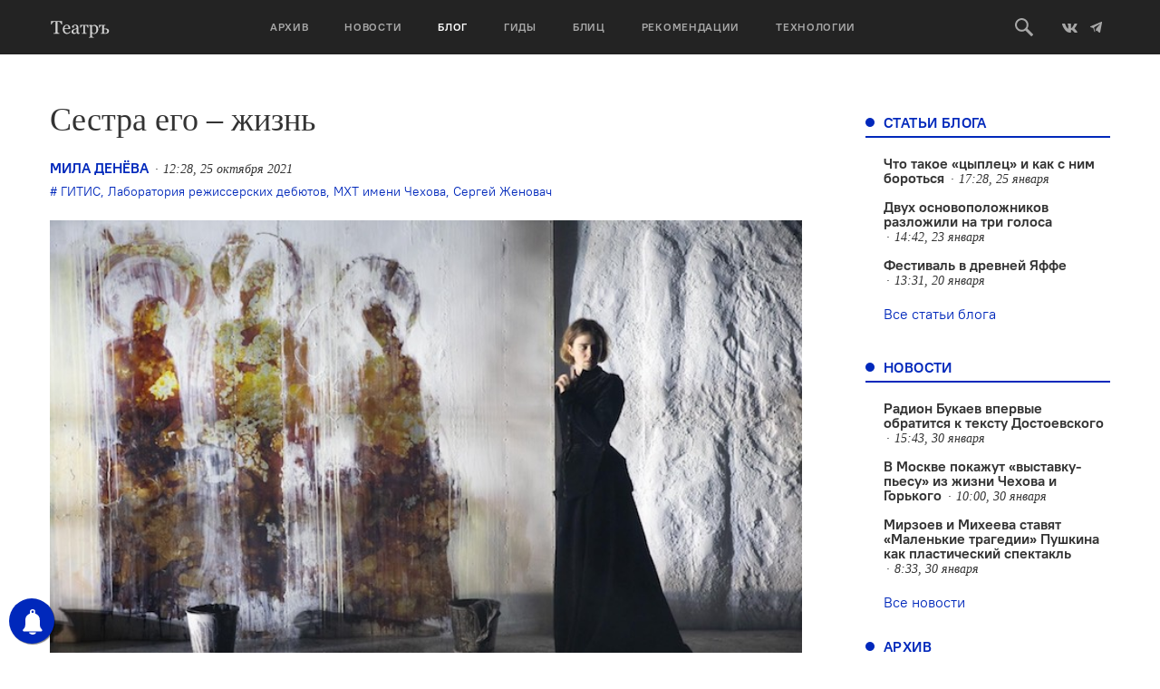

--- FILE ---
content_type: text/html; charset=UTF-8
request_url: https://oteatre.info/sestra-ego-zhizn/
body_size: 20600
content:
<!DOCTYPE html>
<html lang="en">
<head>
    <meta charset="UTF-8">
    <meta name="viewport" content="width=device-width, initial-scale=1, maximum-scale=1, user-scalable=no">
    <meta name="keywords" content="журнал театр, театр., театр, журнал о театре, театральный журнал, режиссер, режиссура, театроведение, театральная критика, марина давыдова, новая драма, драматургия, театральные премьеры, европейский театр, современный танец, гастроли, театральные фестивали, russian theatre, contemporary russian theatre, contemporary dance" />
    <meta name='yandex-verification' content='5d78ff0a20741155' />
    <meta name="yandex-verification" content="7d646319c1a618db" />
    <meta name='yandex-verification' content='4e7f5fa50abe2942' />
    <link rel="alternate" type="application/rss+xml" title="Театръ RSS Feed" href="https://oteatre.info/feed/">
    <link rel="pingback" href="https://oteatre.info/xmlrpc.php" />
    <title>Театръ &bull; Сестра его – жизнь</title>
	<style>img:is([sizes="auto" i], [sizes^="auto," i]) { contain-intrinsic-size: 3000px 1500px }</style>
	
<!-- The SEO Framework by Sybre Waaijer -->
<meta name="robots" content="max-snippet:-1,max-image-preview:standard,max-video-preview:-1" />
<link rel="canonical" href="https://oteatre.info/sestra-ego-zhizn/" />
<meta name="description" content="В сентябре в Художественном театре стартовала &laquo;Лаборатория режиссёрских дебютов&raquo;, в результате которой студенты выпускного курса Сергея Женовача получат&#8230;" />
<meta property="og:type" content="article" />
<meta property="og:locale" content="ru_RU" />
<meta property="og:site_name" content="Театръ" />
<meta property="og:title" content="Театръ &bull; Сестра его – жизнь" />
<meta property="og:description" content="В сентябре в Художественном театре стартовала &laquo;Лаборатория режиссёрских дебютов&raquo;, в результате которой студенты выпускного курса Сергея Женовача получат возможность поставить спектакли на Новой сцене." />
<meta property="og:url" content="https://oteatre.info/sestra-ego-zhizn/" />
<meta property="og:image" content="https://oteatre.info/wp-content/uploads/2021/10/IMG_4673.jpg" />
<meta property="og:image:width" content="720" />
<meta property="og:image:height" content="480" />
<meta property="article:published_time" content="2021-10-25T12:28:09+00:00" />
<meta property="article:modified_time" content="2021-11-30T23:01:49+00:00" />
<meta name="twitter:card" content="summary_large_image" />
<meta name="twitter:title" content="Театръ &bull; Сестра его – жизнь" />
<meta name="twitter:description" content="В сентябре в Художественном театре стартовала &laquo;Лаборатория режиссёрских дебютов&raquo;, в результате которой студенты выпускного курса Сергея Женовача получат возможность поставить спектакли на Новой сцене." />
<meta name="twitter:image" content="https://oteatre.info/wp-content/uploads/2021/10/IMG_4673.jpg" />
<script type="application/ld+json">{"@context":"https://schema.org","@graph":[{"@type":"WebSite","@id":"https://oteatre.info/#/schema/WebSite","url":"https://oteatre.info/","name":"Театръ","description":"Всё о театре в России и мире","inLanguage":"ru-RU","potentialAction":{"@type":"SearchAction","target":{"@type":"EntryPoint","urlTemplate":"https://oteatre.info/search/{search_term_string}/"},"query-input":"required name=search_term_string"},"publisher":{"@type":"Organization","@id":"https://oteatre.info/#/schema/Organization","name":"Театръ","url":"https://oteatre.info/"}},{"@type":"WebPage","@id":"https://oteatre.info/sestra-ego-zhizn/","url":"https://oteatre.info/sestra-ego-zhizn/","name":"Театръ &bull; Сестра его – жизнь","description":"В сентябре в Художественном театре стартовала &laquo;Лаборатория режиссёрских дебютов&raquo;, в результате которой студенты выпускного курса Сергея Женовача получат&#8230;","inLanguage":"ru-RU","isPartOf":{"@id":"https://oteatre.info/#/schema/WebSite"},"breadcrumb":{"@type":"BreadcrumbList","@id":"https://oteatre.info/#/schema/BreadcrumbList","itemListElement":[{"@type":"ListItem","position":1,"item":"https://oteatre.info/","name":"Театръ"},{"@type":"ListItem","position":2,"item":"https://oteatre.info/blog/","name":"Рубрика: Блог"},{"@type":"ListItem","position":3,"name":"Сестра его – жизнь"}]},"potentialAction":{"@type":"ReadAction","target":"https://oteatre.info/sestra-ego-zhizn/"},"datePublished":"2021-10-25T12:28:09+00:00","dateModified":"2021-11-30T23:01:49+00:00","author":{"@type":"Person","@id":"https://oteatre.info/#/schema/Person/51d02cbb406b6cb7acb354ad92f1e9ea","name":"Мила Денёва"}}]}</script>
<!-- / The SEO Framework by Sybre Waaijer | 4.63ms meta | 0.10ms boot -->

<link rel='dns-prefetch' href='//stats.wp.com' />
<link rel='dns-prefetch' href='//v0.wordpress.com' />
<link rel="alternate" type="application/rss+xml" title="Театръ &raquo; Лента" href="https://oteatre.info/feed/" />
<link rel="alternate" type="application/rss+xml" title="Театръ &raquo; Лента комментариев" href="https://oteatre.info/comments/feed/" />
<link rel="alternate" type="application/rss+xml" title="Театръ &raquo; Лента комментариев к &laquo;Сестра его – жизнь&raquo;" href="https://oteatre.info/sestra-ego-zhizn/feed/" />
<script type="text/javascript">
/* <![CDATA[ */
window._wpemojiSettings = {"baseUrl":"https:\/\/s.w.org\/images\/core\/emoji\/15.1.0\/72x72\/","ext":".png","svgUrl":"https:\/\/s.w.org\/images\/core\/emoji\/15.1.0\/svg\/","svgExt":".svg","source":{"concatemoji":"https:\/\/oteatre.info\/wp-includes\/js\/wp-emoji-release.min.js?ver=6.8.1"}};
/*! This file is auto-generated */
!function(i,n){var o,s,e;function c(e){try{var t={supportTests:e,timestamp:(new Date).valueOf()};sessionStorage.setItem(o,JSON.stringify(t))}catch(e){}}function p(e,t,n){e.clearRect(0,0,e.canvas.width,e.canvas.height),e.fillText(t,0,0);var t=new Uint32Array(e.getImageData(0,0,e.canvas.width,e.canvas.height).data),r=(e.clearRect(0,0,e.canvas.width,e.canvas.height),e.fillText(n,0,0),new Uint32Array(e.getImageData(0,0,e.canvas.width,e.canvas.height).data));return t.every(function(e,t){return e===r[t]})}function u(e,t,n){switch(t){case"flag":return n(e,"\ud83c\udff3\ufe0f\u200d\u26a7\ufe0f","\ud83c\udff3\ufe0f\u200b\u26a7\ufe0f")?!1:!n(e,"\ud83c\uddfa\ud83c\uddf3","\ud83c\uddfa\u200b\ud83c\uddf3")&&!n(e,"\ud83c\udff4\udb40\udc67\udb40\udc62\udb40\udc65\udb40\udc6e\udb40\udc67\udb40\udc7f","\ud83c\udff4\u200b\udb40\udc67\u200b\udb40\udc62\u200b\udb40\udc65\u200b\udb40\udc6e\u200b\udb40\udc67\u200b\udb40\udc7f");case"emoji":return!n(e,"\ud83d\udc26\u200d\ud83d\udd25","\ud83d\udc26\u200b\ud83d\udd25")}return!1}function f(e,t,n){var r="undefined"!=typeof WorkerGlobalScope&&self instanceof WorkerGlobalScope?new OffscreenCanvas(300,150):i.createElement("canvas"),a=r.getContext("2d",{willReadFrequently:!0}),o=(a.textBaseline="top",a.font="600 32px Arial",{});return e.forEach(function(e){o[e]=t(a,e,n)}),o}function t(e){var t=i.createElement("script");t.src=e,t.defer=!0,i.head.appendChild(t)}"undefined"!=typeof Promise&&(o="wpEmojiSettingsSupports",s=["flag","emoji"],n.supports={everything:!0,everythingExceptFlag:!0},e=new Promise(function(e){i.addEventListener("DOMContentLoaded",e,{once:!0})}),new Promise(function(t){var n=function(){try{var e=JSON.parse(sessionStorage.getItem(o));if("object"==typeof e&&"number"==typeof e.timestamp&&(new Date).valueOf()<e.timestamp+604800&&"object"==typeof e.supportTests)return e.supportTests}catch(e){}return null}();if(!n){if("undefined"!=typeof Worker&&"undefined"!=typeof OffscreenCanvas&&"undefined"!=typeof URL&&URL.createObjectURL&&"undefined"!=typeof Blob)try{var e="postMessage("+f.toString()+"("+[JSON.stringify(s),u.toString(),p.toString()].join(",")+"));",r=new Blob([e],{type:"text/javascript"}),a=new Worker(URL.createObjectURL(r),{name:"wpTestEmojiSupports"});return void(a.onmessage=function(e){c(n=e.data),a.terminate(),t(n)})}catch(e){}c(n=f(s,u,p))}t(n)}).then(function(e){for(var t in e)n.supports[t]=e[t],n.supports.everything=n.supports.everything&&n.supports[t],"flag"!==t&&(n.supports.everythingExceptFlag=n.supports.everythingExceptFlag&&n.supports[t]);n.supports.everythingExceptFlag=n.supports.everythingExceptFlag&&!n.supports.flag,n.DOMReady=!1,n.readyCallback=function(){n.DOMReady=!0}}).then(function(){return e}).then(function(){var e;n.supports.everything||(n.readyCallback(),(e=n.source||{}).concatemoji?t(e.concatemoji):e.wpemoji&&e.twemoji&&(t(e.twemoji),t(e.wpemoji)))}))}((window,document),window._wpemojiSettings);
/* ]]> */
</script>
<style id='wp-emoji-styles-inline-css' type='text/css'>

	img.wp-smiley, img.emoji {
		display: inline !important;
		border: none !important;
		box-shadow: none !important;
		height: 1em !important;
		width: 1em !important;
		margin: 0 0.07em !important;
		vertical-align: -0.1em !important;
		background: none !important;
		padding: 0 !important;
	}
</style>
<link rel='stylesheet' id='wp-block-library-css' href='https://oteatre.info/wp-includes/css/dist/block-library/style.min.css?ver=6.8.1' type='text/css' media='all' />
<style id='classic-theme-styles-inline-css' type='text/css'>
/*! This file is auto-generated */
.wp-block-button__link{color:#fff;background-color:#32373c;border-radius:9999px;box-shadow:none;text-decoration:none;padding:calc(.667em + 2px) calc(1.333em + 2px);font-size:1.125em}.wp-block-file__button{background:#32373c;color:#fff;text-decoration:none}
</style>
<style id='co-authors-plus-coauthors-style-inline-css' type='text/css'>
.wp-block-co-authors-plus-coauthors.is-layout-flow [class*=wp-block-co-authors-plus]{display:inline}

</style>
<style id='co-authors-plus-avatar-style-inline-css' type='text/css'>
.wp-block-co-authors-plus-avatar :where(img){height:auto;max-width:100%;vertical-align:bottom}.wp-block-co-authors-plus-coauthors.is-layout-flow .wp-block-co-authors-plus-avatar :where(img){vertical-align:middle}.wp-block-co-authors-plus-avatar:is(.alignleft,.alignright){display:table}.wp-block-co-authors-plus-avatar.aligncenter{display:table;margin-inline:auto}

</style>
<style id='co-authors-plus-image-style-inline-css' type='text/css'>
.wp-block-co-authors-plus-image{margin-bottom:0}.wp-block-co-authors-plus-image :where(img){height:auto;max-width:100%;vertical-align:bottom}.wp-block-co-authors-plus-coauthors.is-layout-flow .wp-block-co-authors-plus-image :where(img){vertical-align:middle}.wp-block-co-authors-plus-image:is(.alignfull,.alignwide) :where(img){width:100%}.wp-block-co-authors-plus-image:is(.alignleft,.alignright){display:table}.wp-block-co-authors-plus-image.aligncenter{display:table;margin-inline:auto}

</style>
<link rel='stylesheet' id='gurlpb-block-css' href='https://oteatre.info/wp-content/plugins/good-url-preview-box/blocks/gurlpb/style.css?ver=1577268428' type='text/css' media='all' />
<link rel='stylesheet' id='mediaelement-css' href='https://oteatre.info/wp-includes/js/mediaelement/mediaelementplayer-legacy.min.css?ver=4.2.17' type='text/css' media='all' />
<link rel='stylesheet' id='wp-mediaelement-css' href='https://oteatre.info/wp-includes/js/mediaelement/wp-mediaelement.min.css?ver=6.8.1' type='text/css' media='all' />
<style id='jetpack-sharing-buttons-style-inline-css' type='text/css'>
.jetpack-sharing-buttons__services-list{display:flex;flex-direction:row;flex-wrap:wrap;gap:0;list-style-type:none;margin:5px;padding:0}.jetpack-sharing-buttons__services-list.has-small-icon-size{font-size:12px}.jetpack-sharing-buttons__services-list.has-normal-icon-size{font-size:16px}.jetpack-sharing-buttons__services-list.has-large-icon-size{font-size:24px}.jetpack-sharing-buttons__services-list.has-huge-icon-size{font-size:36px}@media print{.jetpack-sharing-buttons__services-list{display:none!important}}.editor-styles-wrapper .wp-block-jetpack-sharing-buttons{gap:0;padding-inline-start:0}ul.jetpack-sharing-buttons__services-list.has-background{padding:1.25em 2.375em}
</style>
<style id='global-styles-inline-css' type='text/css'>
:root{--wp--preset--aspect-ratio--square: 1;--wp--preset--aspect-ratio--4-3: 4/3;--wp--preset--aspect-ratio--3-4: 3/4;--wp--preset--aspect-ratio--3-2: 3/2;--wp--preset--aspect-ratio--2-3: 2/3;--wp--preset--aspect-ratio--16-9: 16/9;--wp--preset--aspect-ratio--9-16: 9/16;--wp--preset--color--black: #000000;--wp--preset--color--cyan-bluish-gray: #abb8c3;--wp--preset--color--white: #ffffff;--wp--preset--color--pale-pink: #f78da7;--wp--preset--color--vivid-red: #cf2e2e;--wp--preset--color--luminous-vivid-orange: #ff6900;--wp--preset--color--luminous-vivid-amber: #fcb900;--wp--preset--color--light-green-cyan: #7bdcb5;--wp--preset--color--vivid-green-cyan: #00d084;--wp--preset--color--pale-cyan-blue: #8ed1fc;--wp--preset--color--vivid-cyan-blue: #0693e3;--wp--preset--color--vivid-purple: #9b51e0;--wp--preset--gradient--vivid-cyan-blue-to-vivid-purple: linear-gradient(135deg,rgba(6,147,227,1) 0%,rgb(155,81,224) 100%);--wp--preset--gradient--light-green-cyan-to-vivid-green-cyan: linear-gradient(135deg,rgb(122,220,180) 0%,rgb(0,208,130) 100%);--wp--preset--gradient--luminous-vivid-amber-to-luminous-vivid-orange: linear-gradient(135deg,rgba(252,185,0,1) 0%,rgba(255,105,0,1) 100%);--wp--preset--gradient--luminous-vivid-orange-to-vivid-red: linear-gradient(135deg,rgba(255,105,0,1) 0%,rgb(207,46,46) 100%);--wp--preset--gradient--very-light-gray-to-cyan-bluish-gray: linear-gradient(135deg,rgb(238,238,238) 0%,rgb(169,184,195) 100%);--wp--preset--gradient--cool-to-warm-spectrum: linear-gradient(135deg,rgb(74,234,220) 0%,rgb(151,120,209) 20%,rgb(207,42,186) 40%,rgb(238,44,130) 60%,rgb(251,105,98) 80%,rgb(254,248,76) 100%);--wp--preset--gradient--blush-light-purple: linear-gradient(135deg,rgb(255,206,236) 0%,rgb(152,150,240) 100%);--wp--preset--gradient--blush-bordeaux: linear-gradient(135deg,rgb(254,205,165) 0%,rgb(254,45,45) 50%,rgb(107,0,62) 100%);--wp--preset--gradient--luminous-dusk: linear-gradient(135deg,rgb(255,203,112) 0%,rgb(199,81,192) 50%,rgb(65,88,208) 100%);--wp--preset--gradient--pale-ocean: linear-gradient(135deg,rgb(255,245,203) 0%,rgb(182,227,212) 50%,rgb(51,167,181) 100%);--wp--preset--gradient--electric-grass: linear-gradient(135deg,rgb(202,248,128) 0%,rgb(113,206,126) 100%);--wp--preset--gradient--midnight: linear-gradient(135deg,rgb(2,3,129) 0%,rgb(40,116,252) 100%);--wp--preset--font-size--small: 13px;--wp--preset--font-size--medium: 20px;--wp--preset--font-size--large: 36px;--wp--preset--font-size--x-large: 42px;--wp--preset--spacing--20: 0.44rem;--wp--preset--spacing--30: 0.67rem;--wp--preset--spacing--40: 1rem;--wp--preset--spacing--50: 1.5rem;--wp--preset--spacing--60: 2.25rem;--wp--preset--spacing--70: 3.38rem;--wp--preset--spacing--80: 5.06rem;--wp--preset--shadow--natural: 6px 6px 9px rgba(0, 0, 0, 0.2);--wp--preset--shadow--deep: 12px 12px 50px rgba(0, 0, 0, 0.4);--wp--preset--shadow--sharp: 6px 6px 0px rgba(0, 0, 0, 0.2);--wp--preset--shadow--outlined: 6px 6px 0px -3px rgba(255, 255, 255, 1), 6px 6px rgba(0, 0, 0, 1);--wp--preset--shadow--crisp: 6px 6px 0px rgba(0, 0, 0, 1);}:where(.is-layout-flex){gap: 0.5em;}:where(.is-layout-grid){gap: 0.5em;}body .is-layout-flex{display: flex;}.is-layout-flex{flex-wrap: wrap;align-items: center;}.is-layout-flex > :is(*, div){margin: 0;}body .is-layout-grid{display: grid;}.is-layout-grid > :is(*, div){margin: 0;}:where(.wp-block-columns.is-layout-flex){gap: 2em;}:where(.wp-block-columns.is-layout-grid){gap: 2em;}:where(.wp-block-post-template.is-layout-flex){gap: 1.25em;}:where(.wp-block-post-template.is-layout-grid){gap: 1.25em;}.has-black-color{color: var(--wp--preset--color--black) !important;}.has-cyan-bluish-gray-color{color: var(--wp--preset--color--cyan-bluish-gray) !important;}.has-white-color{color: var(--wp--preset--color--white) !important;}.has-pale-pink-color{color: var(--wp--preset--color--pale-pink) !important;}.has-vivid-red-color{color: var(--wp--preset--color--vivid-red) !important;}.has-luminous-vivid-orange-color{color: var(--wp--preset--color--luminous-vivid-orange) !important;}.has-luminous-vivid-amber-color{color: var(--wp--preset--color--luminous-vivid-amber) !important;}.has-light-green-cyan-color{color: var(--wp--preset--color--light-green-cyan) !important;}.has-vivid-green-cyan-color{color: var(--wp--preset--color--vivid-green-cyan) !important;}.has-pale-cyan-blue-color{color: var(--wp--preset--color--pale-cyan-blue) !important;}.has-vivid-cyan-blue-color{color: var(--wp--preset--color--vivid-cyan-blue) !important;}.has-vivid-purple-color{color: var(--wp--preset--color--vivid-purple) !important;}.has-black-background-color{background-color: var(--wp--preset--color--black) !important;}.has-cyan-bluish-gray-background-color{background-color: var(--wp--preset--color--cyan-bluish-gray) !important;}.has-white-background-color{background-color: var(--wp--preset--color--white) !important;}.has-pale-pink-background-color{background-color: var(--wp--preset--color--pale-pink) !important;}.has-vivid-red-background-color{background-color: var(--wp--preset--color--vivid-red) !important;}.has-luminous-vivid-orange-background-color{background-color: var(--wp--preset--color--luminous-vivid-orange) !important;}.has-luminous-vivid-amber-background-color{background-color: var(--wp--preset--color--luminous-vivid-amber) !important;}.has-light-green-cyan-background-color{background-color: var(--wp--preset--color--light-green-cyan) !important;}.has-vivid-green-cyan-background-color{background-color: var(--wp--preset--color--vivid-green-cyan) !important;}.has-pale-cyan-blue-background-color{background-color: var(--wp--preset--color--pale-cyan-blue) !important;}.has-vivid-cyan-blue-background-color{background-color: var(--wp--preset--color--vivid-cyan-blue) !important;}.has-vivid-purple-background-color{background-color: var(--wp--preset--color--vivid-purple) !important;}.has-black-border-color{border-color: var(--wp--preset--color--black) !important;}.has-cyan-bluish-gray-border-color{border-color: var(--wp--preset--color--cyan-bluish-gray) !important;}.has-white-border-color{border-color: var(--wp--preset--color--white) !important;}.has-pale-pink-border-color{border-color: var(--wp--preset--color--pale-pink) !important;}.has-vivid-red-border-color{border-color: var(--wp--preset--color--vivid-red) !important;}.has-luminous-vivid-orange-border-color{border-color: var(--wp--preset--color--luminous-vivid-orange) !important;}.has-luminous-vivid-amber-border-color{border-color: var(--wp--preset--color--luminous-vivid-amber) !important;}.has-light-green-cyan-border-color{border-color: var(--wp--preset--color--light-green-cyan) !important;}.has-vivid-green-cyan-border-color{border-color: var(--wp--preset--color--vivid-green-cyan) !important;}.has-pale-cyan-blue-border-color{border-color: var(--wp--preset--color--pale-cyan-blue) !important;}.has-vivid-cyan-blue-border-color{border-color: var(--wp--preset--color--vivid-cyan-blue) !important;}.has-vivid-purple-border-color{border-color: var(--wp--preset--color--vivid-purple) !important;}.has-vivid-cyan-blue-to-vivid-purple-gradient-background{background: var(--wp--preset--gradient--vivid-cyan-blue-to-vivid-purple) !important;}.has-light-green-cyan-to-vivid-green-cyan-gradient-background{background: var(--wp--preset--gradient--light-green-cyan-to-vivid-green-cyan) !important;}.has-luminous-vivid-amber-to-luminous-vivid-orange-gradient-background{background: var(--wp--preset--gradient--luminous-vivid-amber-to-luminous-vivid-orange) !important;}.has-luminous-vivid-orange-to-vivid-red-gradient-background{background: var(--wp--preset--gradient--luminous-vivid-orange-to-vivid-red) !important;}.has-very-light-gray-to-cyan-bluish-gray-gradient-background{background: var(--wp--preset--gradient--very-light-gray-to-cyan-bluish-gray) !important;}.has-cool-to-warm-spectrum-gradient-background{background: var(--wp--preset--gradient--cool-to-warm-spectrum) !important;}.has-blush-light-purple-gradient-background{background: var(--wp--preset--gradient--blush-light-purple) !important;}.has-blush-bordeaux-gradient-background{background: var(--wp--preset--gradient--blush-bordeaux) !important;}.has-luminous-dusk-gradient-background{background: var(--wp--preset--gradient--luminous-dusk) !important;}.has-pale-ocean-gradient-background{background: var(--wp--preset--gradient--pale-ocean) !important;}.has-electric-grass-gradient-background{background: var(--wp--preset--gradient--electric-grass) !important;}.has-midnight-gradient-background{background: var(--wp--preset--gradient--midnight) !important;}.has-small-font-size{font-size: var(--wp--preset--font-size--small) !important;}.has-medium-font-size{font-size: var(--wp--preset--font-size--medium) !important;}.has-large-font-size{font-size: var(--wp--preset--font-size--large) !important;}.has-x-large-font-size{font-size: var(--wp--preset--font-size--x-large) !important;}
:where(.wp-block-post-template.is-layout-flex){gap: 1.25em;}:where(.wp-block-post-template.is-layout-grid){gap: 1.25em;}
:where(.wp-block-columns.is-layout-flex){gap: 2em;}:where(.wp-block-columns.is-layout-grid){gap: 2em;}
:root :where(.wp-block-pullquote){font-size: 1.5em;line-height: 1.6;}
</style>
<link rel='stylesheet' id='lbwps-styles-photoswipe5-main-css' href='https://oteatre.info/wp-content/plugins/lightbox-photoswipe/assets/ps5/styles/main.css?ver=5.7.2' type='text/css' media='all' />
<link rel='stylesheet' id='responsive-lightbox-swipebox-css' href='https://oteatre.info/wp-content/plugins/responsive-lightbox/assets/swipebox/swipebox.min.css?ver=1.5.2' type='text/css' media='all' />
<link rel='stylesheet' id='oteatre-swiper-style-css' href='https://oteatre.info/wp-content/themes/oteatre2019/assets/css/swiper.min.css?ver=4.4.2' type='text/css' media='all' />
<link rel='stylesheet' id='oteatre-grid-style-css' href='https://oteatre.info/wp-content/themes/oteatre2019/assets/css/grid.css?ver=1.0.2' type='text/css' media='all' />
<link rel='stylesheet' id='oteatre-style-css' href='https://oteatre.info/wp-content/themes/oteatre2019/assets/css/index.css?ver=1.0.5' type='text/css' media='all' />
<link rel='stylesheet' id='oteatre-style-upd-css' href='https://oteatre.info/wp-content/themes/oteatre2019/assets/css/upd.css?ver=1.0.14' type='text/css' media='all' />
<script type="text/javascript" src="https://oteatre.info/wp-content/themes/oteatre2019/assets/js/jquery.min.js?ver=1.12.4" id="jquery-js"></script>
<script type="text/javascript" src="https://oteatre.info/wp-content/plugins/responsive-lightbox/assets/swipebox/jquery.swipebox.min.js?ver=1.5.2" id="responsive-lightbox-swipebox-js"></script>
<script type="text/javascript" src="https://oteatre.info/wp-includes/js/underscore.min.js?ver=1.13.7" id="underscore-js"></script>
<script type="text/javascript" src="https://oteatre.info/wp-content/plugins/responsive-lightbox/assets/infinitescroll/infinite-scroll.pkgd.min.js?ver=4.0.1" id="responsive-lightbox-infinite-scroll-js"></script>
<script type="text/javascript" id="responsive-lightbox-js-before">
/* <![CDATA[ */
var rlArgs = {"script":"swipebox","selector":"lightbox","customEvents":"","activeGalleries":true,"animation":true,"hideCloseButtonOnMobile":false,"removeBarsOnMobile":false,"hideBars":true,"hideBarsDelay":5000,"videoMaxWidth":1080,"useSVG":true,"loopAtEnd":false,"woocommerce_gallery":false,"ajaxurl":"https:\/\/oteatre.info\/wp-admin\/admin-ajax.php","nonce":"6a946fd053","preview":false,"postId":109497,"scriptExtension":false};
/* ]]> */
</script>
<script type="text/javascript" src="https://oteatre.info/wp-content/plugins/responsive-lightbox/js/front.js?ver=2.5.2" id="responsive-lightbox-js"></script>
<link rel="https://api.w.org/" href="https://oteatre.info/wp-json/" /><link rel="alternate" title="JSON" type="application/json" href="https://oteatre.info/wp-json/wp/v2/posts/109497" /><link rel="EditURI" type="application/rsd+xml" title="RSD" href="https://oteatre.info/xmlrpc.php?rsd" />
<link rel="alternate" title="oEmbed (JSON)" type="application/json+oembed" href="https://oteatre.info/wp-json/oembed/1.0/embed?url=https%3A%2F%2Foteatre.info%2Fsestra-ego-zhizn%2F" />
<link rel="alternate" title="oEmbed (XML)" type="text/xml+oembed" href="https://oteatre.info/wp-json/oembed/1.0/embed?url=https%3A%2F%2Foteatre.info%2Fsestra-ego-zhizn%2F&#038;format=xml" />

<!-- This site is using AdRotate v5.14 to display their advertisements - https://ajdg.solutions/ -->
<!-- AdRotate CSS -->
<style type="text/css" media="screen">
	.g { margin:0px; padding:0px; overflow:hidden; line-height:1; zoom:1; }
	.g img { height:auto; }
	.g-col { position:relative; float:left; }
	.g-col:first-child { margin-left: 0; }
	.g-col:last-child { margin-right: 0; }
	@media only screen and (max-width: 480px) {
		.g-col, .g-dyn, .g-single { width:100%; margin-left:0; margin-right:0; }
	}
</style>
<!-- /AdRotate CSS -->

        <!-- PushAlert WordPress 2.5.4 -->
        <script type="text/javascript">
        
            (function (d, t) {
                var g = d.createElement(t),
                        s = d.getElementsByTagName(t)[0];
                g.src = "//cdn.pushalert.co/integrate_cc693b7049e2a836d0ca699a97ed191a.js";
                s.parentNode.insertBefore(g, s);
            }(document, "script"));
        </script>
        <!-- End PushAlert WordPress -->
        	<style>img#wpstats{display:none}</style>
		<!-- Analytics by WP Statistics - https://wp-statistics.com -->
		<style type="text/css" id="wp-custom-css">
			iframe{
    width: 100%;
}		</style>
		    <!-- Favicon -->
<link rel="apple-touch-icon-precomposed" sizes="57x57" href="https://oteatre.info/wp-content/themes/oteatre2019/assets/img/favicon/apple-touch-icon-57x57.png"/>
<link rel="apple-touch-icon-precomposed" sizes="114x114" href="https://oteatre.info/wp-content/themes/oteatre2019/assets/img/favicon/apple-touch-icon-114x114.png"/>
<link rel="apple-touch-icon-precomposed" sizes="72x72" href="https://oteatre.info/wp-content/themes/oteatre2019/assets/img/favicon/apple-touch-icon-72x72.png"/>
<link rel="apple-touch-icon-precomposed" sizes="144x144" href="https://oteatre.info/wp-content/themes/oteatre2019/assets/img/favicon/apple-touch-icon-144x144.png"/>
<link rel="apple-touch-icon-precomposed" sizes="60x60" href="https://oteatre.info/wp-content/themes/oteatre2019/assets/img/favicon/apple-touch-icon-60x60.png"/>
<link rel="apple-touch-icon-precomposed" sizes="120x120" href=".https://oteatre.info/wp-content/themes/oteatre2019/assetsimg/favicon/apple-touch-icon-120x120.png"/>
<link rel="apple-touch-icon-precomposed" sizes="76x76" href="https://oteatre.info/wp-content/themes/oteatre2019/assets/img/favicon/apple-touch-icon-76x76.png"/>
<link rel="apple-touch-icon-precomposed" sizes="152x152" href="https://oteatre.info/wp-content/themes/oteatre2019/assets/img/favicon/apple-touch-icon-152x152.png"/>
<link rel="icon" type="image/png" href="https://oteatre.info/wp-content/themes/oteatre2019/assets/img/favicon/favicon-196x196.png" sizes="196x196"/>
<link rel="icon" type="image/png" href="https://oteatre.info/wp-content/themes/oteatre2019/assets/img/favicon/favicon-96x96.png" sizes="96x96"/>
<link rel="icon" type="image/png" href="https://oteatre.info/wp-content/themes/oteatre2019/assets/img/favicon/favicon-32x32.png" sizes="32x32"/>
<link rel="icon" type="image/png" href="https://oteatre.info/wp-content/themes/oteatre2019/assets/img/favicon/favicon-16x16.png" sizes="16x16"/>
<link rel="icon" type="image/png" href="https://oteatre.info/wp-content/themes/oteatre2019/assets/img/favicon/favicon-128.png" sizes="128x128"/>
<meta name="application-name" content="Журнал Театр"/>
<meta name="msapplication-TileColor" content="#FFFFFF"/>
<meta name="msapplication-TileImage" content="https://oteatre.info/wp-content/themes/oteatre2019/assets/img/favicon/mstile-144x144.png"/>
<meta name="msapplication-square70x70logo" content="https://oteatre.info/wp-content/themes/oteatre2019/assets/img/favicon/mstile-70x70.png"/>
<meta name="msapplication-square150x150logo" content="https://oteatre.info/wp-content/themes/oteatre2019/assets/img/favicon/mstile-150x150.png"/>
<meta name="msapplication-wide310x150logo" content="https://oteatre.info/wp-content/themes/oteatre2019/assets/img/favicon/mstile-310x150.png"/>
<meta name="msapplication-square310x310logo" content="https://oteatre.info/wp-content/themes/oteatre2019/assets/img/favicon/mstile-310x310.png"/>
<!-- /Favicon --></head>
<body data-rsssl=1>
<header class="header">
    <div class="header__box">
        <div class="container header__container">
            <a href class="header__mobile-menu-toggle" data-mobile-menu-toggle>
                <span></span>
                <span></span>
                <span></span>
            </a>
            
                        <a href="/" class="header__logo">
                <svg><use xlink:href="https://oteatre.info/wp-content/themes/oteatre2019/assets/img/icons.svg#logo"></use></svg>
            </a>
            
            <div class="header__menu" data-mobile-menu>
                <div class="header__menu-mobile-bg" data-mobile-menu-toggle></div>
                <ul><li><a href="https://oteatre.info/issues/">Архив</a></li><li><a href="https://oteatre.info/news/">Новости</a></li><li><a href="https://oteatre.info/blog/" class="active" >Блог</a></li><li><a href="/guides">Гиды</a></li><li><a href="https://oteatre.info/blitz/">Блиц</a></li><li><a href="/#recommendations">Рекомендации</a></li><li><a href="https://oteatre.info/technologies/">Технологии</a></li></ul>            </div>
            <div class="header__right">
                <a href class="header__search-btn" data-search-toggle>
                    <svg>
                        <use xlink:href="https://oteatre.info/wp-content/themes/oteatre2019/assets/img/icons.svg#search"></use>
                    </svg>
                </a>
                <a href="https://vk.com/oteatre" class="social-link" target="_blank">
                    <svg width="16" height="16">
                        <use xlink:href="https://oteatre.info/wp-content/themes/oteatre2019/assets/img/icons.svg#vk"></use>
                    </svg>
                </a>
                <a href="https://t.me/oteatre" class="social-link" target="_blank">
                    <svg>
                        <use xlink:href="https://oteatre.info/wp-content/themes/oteatre2019/assets/img/icons.svg#telegram"></use>
                    </svg>
                </a>
            </div>
        </div>
        <div class="header__search" data-search>
            <div class="container">
                <div class="row">
                    <div class="col-md-8 col-md-offset-2">
                        <form class="header__search-form" action="https://oteatre.info">
                            <input id="query_field" type="text" name="s" class="header__search-input" placeholder="Поиск по сайту" />
                            <input type="submit" class="header__search-button" value="Искать" />
                        </form>
                    </div>
                </div>
            </div>
        </div>
    </div>
    
</header>
<main class="main">
    <div class="container">
        <div class="row page">
        <div class="col-md-9 page__content-full">
            <h1 class="page__title">Сестра его – жизнь</h1>

            <div class="box-margin-min">
                <div class="card-text__meta post-meta">
                    <div class="card-text__left">
                        <a href="https://oteatre.info/author/miladeneva/" title="Записи автора Мила Денёва" class="post-author of-onum a" rel="author">Мила Денёва</a>                                                <div class="news-text__date of-onum" data-fulldate="2021-10-25T15:28:09+03:00">25.10.2021</div>
                                            </div>
                </div>

                                <div class="card-text__tags">
                    <a href="https://oteatre.info/tag/gitis/" rel="tag">ГИТИС</a>, <a href="https://oteatre.info/tag/laboratoriya-rezhisserskih-debyutov/" rel="tag">Лаборатория режиссерских дебютов</a>, <a href="https://oteatre.info/tag/mht-imeni-chehova/" rel="tag">МХТ имени Чехова</a>, <a href="https://oteatre.info/tag/zhenovach/" rel="tag">Сергей Женовач</a>                </div>
                            </div>

                        <div class="post-poster box-margin-min">
                <img src="https://oteatre.info/wp-content/uploads/2021/10/IMG_4673.jpg" alt="Спектакль &quot;Моя жизнь&quot;, &quot;Лаборатория режиссерских дебютов&quot; / &copy;Александр Иванишин" data-desc="Спектакль &quot;Моя жизнь&quot;, &quot;Лаборатория режиссерских дебютов&quot; / &copy;Александр Иванишин">
            </div>
            
            <div class="post-body">
                <p><em>В сентябре в Художественном театре стартовала «Лаборатория режиссёрских дебютов», в результате которой студенты выпускного курса Сергея Женовача получат возможность поставить спектакли на Новой сцене. С подробностями – Мила Денёва. </em><span id="more-109497"></span></p>
<p>Если опустить слово &#171;лаборатория&#187; (как ожидание эксперимента и возможность молодому режиссеру попробовать то, чего нет в текущем репертуаре) и смотреть спектакль &#171;Моя жизнь&#187; как дипломную работу пятикурсника режиссерского факультета ГИТИСа Сергея Тонышева, будет логичнее. Спектакль наглядно демонстрирует умение молодого постановщика работать с прозой, вычленяя действие и диалог из довольно монотонной повести раннего, домхатовского Антоши Чехонте; и подробнейший разбор текста с артистами; и почитание авторского слова и стиля эпохи. В общем, всего, в чём легко угадывается стиль мастера.</p>
<p>Главная удача спектакля – метафора пространства, которую в тексте почти ничто не предвещает. Одно из мест &#171;пролетарской&#187; практики молодого дворянина Мисаила – православный собор – художник Юлиана Лайкова скромно маскирует под безликими поначалу фактурными стенами, строительными лесами, арочными сводами (спрятанными почти на исходе сцены). Лики проступают сквозь малярские усилия лишь к финалу, резко придавая литературоцентричному действию и объем, и вертикаль. И мотивы «Андрея Рублева» Тарковского чудятся не только в пространстве.</p>
<p>Молодой артист Артем Соколов в главной роли – вовсе не большой и высокий ростом апологет толстовского учения (так у Чехова), а скомканный душевно, потерянный странник, похожий одновременно и на молодого Кайдановского в «Сталкере», и на не очень молодого Янковского в «Ностальгии». Ему неловко с синдромом жертвы – все равно что надеть засаленный малярский фартук поверх дорогого сюртука. Вот также и с его протестом против рабской системы, в которой один человек обслуживает другого, тоже неловок – он из неё не вырвался на волю, а словно выпал случайно, как птенец из гнезда. Но именно в устойчивом состоянии жертвы проносит герой «крест» спектакля, не делая никаких усилий из него выбраться. Жертвой возвращается он и к отцу – режиссер очевидно выстраивает рифму к хрестоматийному полотну Рембрандта.</p>
<p>Оставаясь до конца скорее объектом действия, чем субъектом (вот уж и впрямь, жизнь – это то, что случается с нами, пока мы строим на неё другие планы), Мисаил возвращается на исходную точку, в пространство храма, ни с чем. Соколов проносит своего героя сквозь «Мою жизнь» незамутнённым, сохраняя в нём какую-то монашескую невовлеченость в эту самую жизнь. Неслучившаяся любовь с Анютой Благово, случившийся по инерции и распавшийся брак с деловитой Машей Должиковой, абьюзер-отец, болезнь и смерть сестры – ничто не заставило его встрепенуться, воспылать, переломить ход событий. В финале, когда герой стоит коленопреклоненным на фоне сияющих иконописных фигур, невольно вспоминаешь его первую в спектакле реплику: «Вы слишком льстите мне, полагая, что я умею летать». И это, конечно, – при всём атмосферном сходстве с «Андреем Рублевым» – принципиальное отличие.</p>
<p>В спектакле несколько замечательных актёрских работ. Мария Сокольская (сестра Мисаила) – ясноглазая девочка! Офелия на грани безумия, но без малахольности и с глубиной Татьяны Лариной. У Чехова в повести есть фраза: «В её голосе слышалось удивление, точно ей казалось невероятным, что у неё тоже может быть хорошо на душе». Эту краску актрисе удаётся растворить во всей психофизике, в неожиданных, но ненарочных переходах от цепкого, почти пугающего взгляда к вырывающемуся короткому хохотку. Её мало в спектакле, хочется, чтобы было больше – такая и правда может «обратить душу зрачками внутрь».</p>
<p>Заявка на будущего грандиозного героя-любовника очевидна в роли доктора Благово (Антон Лобан, выпускник курса Золотовицкого). У молодого артиста такая фактура, голос с апломбом, что и Новая сцена ему явно мала, и велосипед мал. Что-то странное и неприятно притягательное вытворяет Иван Дергачёв в роли запойного сына помещицы Чепраковой. То ли юродивый, то ли бесноватый, вылавливающий на себе и поедающий «кисленьких» насекомых, он буквально корежится, выдает такие кренделя, что кажется, вот-вот штаны упадут. Но от большой правдоподобности этого персонажа жутковато. И это ещё одна отсылка к «Андрею Рублеву» – нечто похожее вытворяет Ролан Быков в роли скомороха.</p>
<p>Взять для дебюта на сцене МХТ почти неставившуюся повесть Чехова – неплохо. Создать из этого добротный, понятный и безопасный для широкого зрителя и школьных походов спектакль – тоже. Сергей Женовач в предисловии к Лаборатории говорит, что плох режиссёр без мечты, а мечты должны сбываться. Но вот вопрос: это и есть мечта молодого режиссёра? Такой дистилированный, рассчитанный на стопроцентное попадание в нынешний репертуар МХТ спектакль? Мечта начинающего художника, ещё студента, попасть в большой театр, на большую сцену понятна, но как же быть с мечтой о полёте? В Сергее Тонышеве, режиссёре с хореографическим образованием, даже на уровне эскизов угадывается куда больше аутентичности и непокорности школе, чем допущено в «Моей жизни». Пусть все это поскорее вырвется на волю, хотя бы в фольклорном эксперименте «Сказы Пятиречия», которые в следующем году пополнят репертуар РАМТа.</p>
            </div>

            
            <div class="post-comments">
                <div class="post-comments__title box-margin-min">Комментарии</div>
                    <style>
    #mc-container{
        padding: 10px;
    }
</style>

<div class="comments-area">
    <div id="mc-container">
        <div id="mc-content">

                            <ul id="cackle-comments">
                                    </ul>
                        </div>
    </div>
    <a id="mc-link" href="http://cackle.me">Комментарии для сайта <b style="color:#4FA3DA">Cackl</b><b style="color:#F65077">e</b></a></div>

    
<script type="text/javascript">
    cackle_widget = window.cackle_widget || [];
    cackle_widget.push({
        widget: 'Comment', countContainer: 'c109497',
        id: '63670',
        channel: '109497'
    , ssoAuth: 'e30= 1c7e1d775fca750b73967c58f5d8f560 1769921681'        ,
        callback: {
            ready: [function() {
                var count = document.getElementById('c109497');
                if(count!=null){
                    var val = isNaN(parseInt(count.innerHTML))? 0: parseInt(count.innerHTML);
                    count.innerHTML=Cackle.Comment.lang[cackle_widget[0].lang].commentCount(val);
                }

                }]
            }
                });
            document.getElementById('mc-container').innerHTML = '';
            (function() {
                var mc = document.createElement('script');
                mc.type = 'text/javascript';
                mc.async = true;
                mc.src = ('https:' == document.location.protocol ? 'https' : 'http') + '://cackle.me/widget.js';
                var s = document.getElementsByTagName('script')[0]; s.parentNode.insertBefore(mc, s.nextSibling);
            })();
    </script>

    
    

    
            </div>

            <div class="post-prev-next">
                <div class="post-prev-next__item">
                    <div class="post-prev-next__title">Предыдущая статья</div>
                                        <a href="https://oteatre.info/requiem-manotskova-reliz/" class="post-prev-next__link">Создана аудиоверсия сочинения Маноцкова «Requiem, или Детские игры»</a>
                    <span class="news-list__meta">
                        <span class="news-list__date of-onum" data-fulldate="2021-10-25T15:28:09+03:00">25.10.2021</span>
					</span>
                </div>
                <div class="post-prev-next__item">
                                        <div class="post-prev-next__title">Следующая статья</div>
                    <a href="https://oteatre.info/muzej-mhat-tri-sestry-120-let/" class="post-prev-next__link">Музей МХАТ готовит проект к 120-летию «Трёх сестёр»</a>
                    <span class="news-list__meta">
						<span class="news-list__date of-onum" data-fulldate="2021-10-25T15:28:09+03:00">25.10.2021</span>
					</span>
                </div>
            </div>

        </div>

        <div class="col-md-3 page__sidebar" data-scroll-oteatre>
        <div class="box-title box-margin-min">
    <span>Статьи блога</span>
</div>
<div class="page__news-list box-margin-medium">
    <ul class="news-list">
    	                    <li>
                <a href="https://oteatre.info/chto-takoe-tsyplets-i-kak-s-nim-borotsya/">Что такое «цыплец» и как с ним бороться</a>
                <span class="news-list__meta">
                                        <span class="news-list__date of-onum" data-fulldate="2026-01-25T20:28:13+03:00">25.01.2026</span>
                                                        </span>
            </li>
                    <li>
                <a href="https://oteatre.info/dvuh-osnovopolozhnikov-razlozhili-na-tri-golosa/">Двух основоположников разложили на три голоса</a>
                <span class="news-list__meta">
                                        <span class="news-list__date of-onum" data-fulldate="2026-01-23T17:42:36+03:00">23.01.2026</span>
                                                        </span>
            </li>
                    <li>
                <a href="https://oteatre.info/festival-v-drevnej-yaffe/">Фестиваль в древней Яффе</a>
                <span class="news-list__meta">
                                        <span class="news-list__date of-onum" data-fulldate="2026-01-20T16:31:36+03:00">20.01.2026</span>
                                                        </span>
            </li>
            </ul>
            <a href="/blog/" class="secondary-link">Все статьи блога</a>
    </div>    <div class="box-title box-margin-min">
    <span>Новости</span>
</div>
<div class="page__news-list box-margin-min">
    <ul class="news-list">
    	                    <li>
                <a href="https://oteatre.info/radion-bukaev-dostoevskiy/">Радион Букаев впервые обратится к тексту Достоевского</a>
                <span class="news-list__meta">
                                        <span class="news-list__date of-onum" data-fulldate="2026-01-30T18:43:37+03:00">30.01.2026</span>
                                                        </span>
            </li>
                    <li>
                <a href="https://oteatre.info/stseny-iz-zhizni-chehova-i-gorkogo/">В Москве покажут «выставку-пьесу» из жизни Чехова и Горького</a>
                <span class="news-list__meta">
                                        <span class="news-list__date of-onum" data-fulldate="2026-01-30T13:00:14+03:00">30.01.2026</span>
                                                        </span>
            </li>
                    <li>
                <a href="https://oteatre.info/mirzoevi-miheeva-malenkie-tragedii/">Мирзоев и Михеева ставят «Маленькие трагедии» Пушкина как пластический спектакль</a>
                <span class="news-list__meta">
                                        <span class="news-list__date of-onum" data-fulldate="2026-01-30T11:33:20+03:00">30.01.2026</span>
                                                        </span>
            </li>
            </ul>
            <a href="/news/" class="secondary-link">Все новости</a>
    </div>    <div class="box-title box-margin-min">
    <span>АРХИВ</span>
</div>
<div class="page__news-list box-margin-min">
</div></div>
    </div>

    
    <div class="post-bottom">
        <div class="box-title box-margin-min">
            <span>материалы по теме</span>
        </div>

        <div class="row">
                        <div class="col-md-4 col-sm-6 box-margin-min">
                <div class="card card_min">
                    
<a href="https://oteatre.info/mht-soneti-shekspira/" class="card-img card-img_min-title">
    <div class="card-img__bg" style="background-image: url('https://oteatre.info/wp-content/uploads/2025/11/Sonety_053.jpg');"></div>
            <div class="card-img__meta">Новости</div>
        <div class="card-img__bottom">
        <div class="card-img__left">
                            <div class="card-img__title">В МХТ создают спектакль-альманах по сонетам Шекспира</div>
                </div>
            </div>
</a>
                    <div class="card-text">
    <div class="card-text__header">
                <div class="card-text__text-box">
            <div class="card-text__text card-text__text_fix">Сегодня, 27 ноября, на Новой сцене МХТ имени Чехова пройдёт премьера спектакля-альманаха «Сонеты Шекспира». Постановка объединит работы шести режиссёров: Максима Кустова, Анны Закусовой, Дениса Парамонова, Олеси Невмержицкой, Натальи Шургановой и Владимира Раннева. Куратор проекта — Денис Азаров.</div>
        </div>
    </div>
    <div class="card-text__meta">
        <div class="card-text__left">
            <div class="card-text__date of-onum" data-fulldate="2025-11-27T12:48:15+03:00">27.11.2025</div>
                            <a href="https://oteatre.info/author/akozlova/" title="Записи автора Анастасия Козлова" class="card-text__author" rel="author">Анастасия Козлова</a>                    </div>
            </div>
    <div class="card-text__tags">
        <a href="https://oteatre.info/tag/2025/" rel="tag">2025</a>, <a href="https://oteatre.info/tag/anna-zakusova/" rel="tag">Анна Закусова</a>, <a href="https://oteatre.info/tag/vladimir-rannev/" rel="tag">Владимир Раннев</a>, <a href="https://oteatre.info/tag/denis-azarov/" rel="tag">Денис Азаров</a>, <a href="https://oteatre.info/tag/denis-paramonov/" rel="tag">Денис Парамонов</a>, <a href="https://oteatre.info/tag/maksim-kustov/" rel="tag">Максим Кустов</a>, <a href="https://oteatre.info/tag/mht-imeni-chehova/" rel="tag">МХТ имени Чехова</a>, <a href="https://oteatre.info/tag/natalya-shurganova/" rel="tag">Наталья Шурганова</a>, <a href="https://oteatre.info/tag/olesya-nevmerzhitskaya/" rel="tag">Олеся Невмержицкая</a>, <a href="https://oteatre.info/tag/premiera/" rel="tag">премьера</a>, <a href="https://oteatre.info/tag/sonety-shekspira/" rel="tag">сонеты Шекспира</a>    </div>
</div>                </div>
            </div>

                        <div class="col-md-4 col-sm-6 box-margin-min">
                <div class="card card_min">
                    
<a href="https://oteatre.info/umer-dmitrievskij/" class="card-img card-img_min-title">
    <div class="card-img__bg" style="background-image: url('https://oteatre.info/wp-content/uploads/2025/11/F76F1193-7D2E-4A32-AF2E-D54F4F9FD99C-712x374.jpeg');"></div>
            <div class="card-img__meta">Новости</div>
        <div class="card-img__bottom">
        <div class="card-img__left">
                            <div class="card-img__title">Умер театровед и социолог Виталий Дмитриевский</div>
                </div>
            </div>
</a>
                    <div class="card-text">
    <div class="card-text__header">
                <div class="card-text__text-box">
            <div class="card-text__text card-text__text_fix">18 ноября на 91-м году жизни не стало театроведа, социолога и педагога, доктора искусствоведения Виталия Дмитриевского.</div>
        </div>
    </div>
    <div class="card-text__meta">
        <div class="card-text__left">
            <div class="card-text__date of-onum" data-fulldate="2025-11-20T18:20:12+03:00">20.11.2025</div>
                            <a href="https://oteatre.info/author/ealdasheva/" title="Записи автора Елена Алдашева" class="card-text__author" rel="author">Елена Алдашева</a>                    </div>
            </div>
    <div class="card-text__tags">
        <a href="https://oteatre.info/tag/2025/" rel="tag">2025</a>, <a href="https://oteatre.info/tag/vitalij-dmitrievskij/" rel="tag">Виталий Дмитриевский</a>, <a href="https://oteatre.info/tag/gii/" rel="tag">ГИИ</a>, <a href="https://oteatre.info/tag/gitis/" rel="tag">ГИТИС</a>, <a href="https://oteatre.info/tag/sotsiologiya-teatra/" rel="tag">социология театра</a>, <a href="https://oteatre.info/tag/utrata/" rel="tag">утрата</a>    </div>
</div>                </div>
            </div>

            <div class="col-md-4 box-margin-min">
                <div class="home__sidebar">
                        <ul class="news-list">
    	                    <li>
                <a href="https://oteatre.info/idiotiki/">Идиотики</a>
                <span class="news-list__meta">
                                        <span class="news-list__date of-onum" data-fulldate="2025-11-20T15:17:24+03:00">20.11.2025</span>
                                                        </span>
            </li>
                    <li>
                <a href="https://oteatre.info/idioty-volkova/">Сергей Волков исследует через Достоевского «несоответствие приписываемой роли»</a>
                <span class="news-list__meta">
                                        <span class="news-list__date of-onum" data-fulldate="2025-11-13T16:00:39+03:00">13.11.2025</span>
                                                        </span>
            </li>
                    <li>
                <a href="https://oteatre.info/ne-stalo-gennadiya-nazarova/">Не стало Геннадия Назарова</a>
                <span class="news-list__meta">
                                        <span class="news-list__date of-onum" data-fulldate="2025-10-26T16:04:25+03:00">26.10.2025</span>
                                                        </span>
            </li>
                    <li>
                <a href="https://oteatre.info/umer-aleksej-bartoshevich/">Умер Алексей Бартошевич</a>
                <span class="news-list__meta">
                                        <span class="news-list__date of-onum" data-fulldate="2025-10-08T19:46:25+03:00">08.10.2025</span>
                                                        </span>
            </li>
                    <li>
                <a href="https://oteatre.info/umerla-nina-gulyaeva/">Умерла Нина Гуляева</a>
                <span class="news-list__meta">
                                        <span class="news-list__date of-onum" data-fulldate="2025-10-03T20:47:10+03:00">03.10.2025</span>
                                                        </span>
            </li>
                    <li>
                <a href="https://oteatre.info/sti-2025-2026/">В СТИ в сезоне 2025—2026 поставят тексты Шпаликова, Чехова и Галина</a>
                <span class="news-list__meta">
                                        <span class="news-list__date of-onum" data-fulldate="2025-09-07T18:57:46+03:00">07.09.2025</span>
                                                        </span>
            </li>
                    <li>
                <a href="https://oteatre.info/v-mht-2025-2026/">В МХТ в сезоне 2025–2026 выпустят премьеры Рощин, Гуревич, Гончаров</a>
                <span class="news-list__meta">
                                        <span class="news-list__date of-onum" data-fulldate="2025-09-04T16:44:42+03:00">04.09.2025</span>
                                                        </span>
            </li>
                    <li>
                <a href="https://oteatre.info/kabala-2025/">В МХТ исследуют булгаковский «дуализм свободы и рабства» с Хабенским и Цискаридзе</a>
                <span class="news-list__meta">
                                        <span class="news-list__date of-onum" data-fulldate="2025-09-03T15:13:07+03:00">03.09.2025</span>
                                                        </span>
            </li>
            </ul>
    
                </div>
            </div>
        </div>
    </div>


</div>
</main>
<footer class="footer">
    <div class="container">
        <div class="row">
            <div class="col-md-3 col-sm-3">
                <div class="footer__copyright">© Театръ&nbsp;2026</div>
                <div class="publisher_block">
                <a href="mailto:oteatre.pr@gmail.com" class="footer__contact">oteatre.pr@gmail.com</a>
                </div>
            </div>
            <!--<div class="col-md-3 col-sm-3">
                <span class="footer__contact">Генеральный спонсор журнала</span>
                    <img src="https://oteatre.info/wp-content/themes/oteatre2019/assets/img/partners/fmp.png" alt="" class="footer__partner-fmp">
            </div>
            <div class="col-md-2 col-sm-2" style="white-space: nowrap;">
                <div class="publisher_block">
                    
                </div>
            </div>-->
            <div class="col-md-2 col-sm-2">
                <!--<div class="publisher_block">
                    <span class="footer__contact">Партнер сайта</span>
                    <img src="https://oteatre.info/wp-content/themes/oteatre2019/assets/img/partners/in.png" alt="" class="footer__partner-fmb">
                </div>-->
            </div>
            <div class="col-md-2 col-sm-2">
                <div class="footer__right">
                    <a href="https://vk.com/oteatre" class="social-link">
                        <svg><use xlink:href="https://oteatre.info/wp-content/themes/oteatre2019/assets/img/icons.svg#vk"></use></svg>
                    </a>
                    <a href="https://t.me/oteatre" class="social-link">
                        <svg><use xlink:href="https://oteatre.info/wp-content/themes/oteatre2019/assets/img/icons.svg#telegram"></use></svg>
                    </a>
                </div>
            </div>
        </div>
        <div class="row-bottom">
                При цитировании материалов сайта, прямая ссылка на источник – обязательна <a href="https://oteatre.info/issues/">.</a>
        </div>
    </div>
</footer>
<script type="speculationrules">
{"prefetch":[{"source":"document","where":{"and":[{"href_matches":"\/*"},{"not":{"href_matches":["\/wp-*.php","\/wp-admin\/*","\/wp-content\/uploads\/*","\/wp-content\/*","\/wp-content\/plugins\/*","\/wp-content\/themes\/oteatre2019\/*","\/*\\?(.+)"]}},{"not":{"selector_matches":"a[rel~=\"nofollow\"]"}},{"not":{"selector_matches":".no-prefetch, .no-prefetch a"}}]},"eagerness":"conservative"}]}
</script>
            <script type="text/javascript">
                // <![CDATA[
                var nodes = document.getElementsByTagName('span');
                for (var i = 0, url; i < nodes.length; i++) {
                    if (nodes[i].className.indexOf('cackle-postid') != -1) {
                        var c_id = nodes[i].getAttribute('id').split('c');
                        nodes[i].parentNode.setAttribute('cackle-channel', c_id[1] );
                        url = nodes[i].parentNode.href.split('#', 1);
                        if (url.length == 1) url = url[0];
                        else url = url[1]
                        nodes[i].parentNode.href = url + '#mc-container';
                    }
                }


                cackle_widget = window.cackle_widget || [];
                cackle_widget.push({widget: 'CommentCount',  id: '63670'});
                (function() {
                    var mc = document.createElement('script');
                    mc.type = 'text/javascript';
                    mc.async = true;
                    mc.src = ('https:' == document.location.protocol ? 'https' : 'http') + '://cackle.me/widget.js';
                    var s = document.getElementsByTagName('script')[0]; s.parentNode.insertBefore(mc, s.nextSibling);
                })();
                //]]>
            </script>

        <!-- Yandex.Metrika counter --> <script type="text/javascript" > (function(m,e,t,r,i,k,a){m[i]=m[i]||function(){(m[i].a=m[i].a||[]).push(arguments)}; m[i].l=1*new Date();k=e.createElement(t),a=e.getElementsByTagName(t)[0],k.async=1,k.src=r,a.parentNode.insertBefore(k,a)}) (window, document, "script", "https://mc.yandex.ru/metrika/tag.js", "ym"); ym(48324785, "init", { clickmap:true, trackLinks:true, accurateTrackBounce:true, webvisor:true }); </script> <noscript><div><img src="https://mc.yandex.ru/watch/48324785" style="position:absolute; left:-9999px;" alt="" /></div></noscript> <!-- /Yandex.Metrika counter -->
<script type="text/javascript">!function(){var t=document.createElement("script");t.type="text/javascript",t.async=!0,t.src='https://vk.com/js/api/openapi.js?173',t.onload=function(){VK.Retargeting.Init("VK-RTRG-488922-uAXy"),VK.Retargeting.Hit()},document.head.appendChild(t)}();</script><noscript><img src="https://vk.com/rtrg?p=VK-RTRG-488922-uAXy" style="position:fixed; left:-999px;" alt=""/></noscript><script type="text/javascript" id="adrotate-clicker-js-extra">
/* <![CDATA[ */
var click_object = {"ajax_url":"https:\/\/oteatre.info\/wp-admin\/admin-ajax.php"};
/* ]]> */
</script>
<script type="text/javascript" src="https://oteatre.info/wp-content/plugins/adrotate/library/jquery.clicker.js" id="adrotate-clicker-js"></script>
<script type="text/javascript" id="lbwps-photoswipe5-js-extra">
/* <![CDATA[ */
var lbwpsOptions = {"label_facebook":"Share on Facebook","label_twitter":"Tweet","label_pinterest":"Pin it","label_download":"Download image","label_copyurl":"Copy image URL","label_ui_close":"Close [Esc]","label_ui_zoom":"Zoom","label_ui_prev":"Previous [\u2190]","label_ui_next":"Next [\u2192]","label_ui_error":"The image cannot be loaded","label_ui_fullscreen":"Toggle fullscreen [F]","share_facebook":"1","share_twitter":"1","share_pinterest":"1","share_download":"1","share_direct":"0","share_copyurl":"0","close_on_drag":"1","history":"1","show_counter":"1","show_fullscreen":"1","show_zoom":"1","show_caption":"1","loop":"1","pinchtoclose":"1","taptotoggle":"1","close_on_click":"1","fulldesktop":"0","use_alt":"0","usecaption":"1","desktop_slider":"1","share_custom_label":"","share_custom_link":"","wheelmode":"zoom","spacing":"12","idletime":"4000","hide_scrollbars":"1","caption_type":"overlay","bg_opacity":"100","padding_left":"0","padding_top":"0","padding_right":"0","padding_bottom":"0"};
/* ]]> */
</script>
<script type="module" src="https://oteatre.info/wp-content/plugins/lightbox-photoswipe/assets/ps5/frontend.min.js?ver=5.7.2"></script><script type="text/javascript" src="https://oteatre.info/wp-includes/js/dist/vendor/moment.min.js?ver=2.30.1" id="moment-js"></script>
<script type="text/javascript" id="moment-js-after">
/* <![CDATA[ */
moment.updateLocale( 'ru_RU', {"months":["\u042f\u043d\u0432\u0430\u0440\u044c","\u0424\u0435\u0432\u0440\u0430\u043b\u044c","\u041c\u0430\u0440\u0442","\u0410\u043f\u0440\u0435\u043b\u044c","\u041c\u0430\u0439","\u0418\u044e\u043d\u044c","\u0418\u044e\u043b\u044c","\u0410\u0432\u0433\u0443\u0441\u0442","\u0421\u0435\u043d\u0442\u044f\u0431\u0440\u044c","\u041e\u043a\u0442\u044f\u0431\u0440\u044c","\u041d\u043e\u044f\u0431\u0440\u044c","\u0414\u0435\u043a\u0430\u0431\u0440\u044c"],"monthsShort":["\u042f\u043d\u0432","\u0424\u0435\u0432","\u041c\u0430\u0440","\u0410\u043f\u0440","\u041c\u0430\u0439","\u0418\u044e\u043d","\u0418\u044e\u043b","\u0410\u0432\u0433","\u0421\u0435\u043d","\u041e\u043a\u0442","\u041d\u043e\u044f","\u0414\u0435\u043a"],"weekdays":["\u0412\u043e\u0441\u043a\u0440\u0435\u0441\u0435\u043d\u044c\u0435","\u041f\u043e\u043d\u0435\u0434\u0435\u043b\u044c\u043d\u0438\u043a","\u0412\u0442\u043e\u0440\u043d\u0438\u043a","\u0421\u0440\u0435\u0434\u0430","\u0427\u0435\u0442\u0432\u0435\u0440\u0433","\u041f\u044f\u0442\u043d\u0438\u0446\u0430","\u0421\u0443\u0431\u0431\u043e\u0442\u0430"],"weekdaysShort":["\u0412\u0441","\u041f\u043d","\u0412\u0442","\u0421\u0440","\u0427\u0442","\u041f\u0442","\u0421\u0431"],"week":{"dow":1},"longDateFormat":{"LT":"H:i","LTS":null,"L":null,"LL":"d\/m\/Y","LLL":"d.m.Y H:i","LLLL":null}} );
/* ]]> */
</script>
<script type="text/javascript" src="https://oteatre.info/wp-content/themes/oteatre2019/assets/js/ru.js?ver=2.24.0" id="moment-ru-js"></script>
<script type="text/javascript" src="https://oteatre.info/wp-content/themes/oteatre2019/assets/js/svgxuse.min.js?ver=1.2.6" id="svgxuse-js"></script>
<script type="text/javascript" src="https://oteatre.info/wp-content/themes/oteatre2019/assets/js/swiper.min.js?ver=4.4.1" id="swiper-js"></script>
<script type="text/javascript" src="https://oteatre.info/wp-content/themes/oteatre2019/assets/js/index.js?ver=1.0.11" id="oteatre-main-js"></script>
<script type="text/javascript" src="https://oteatre.info/wp-content/themes/oteatre2019/assets/js/image-source.js?ver=1.0.5" id="oteatre-image-source-js"></script>
<script type="text/javascript" src="https://oteatre.info/wp-content/themes/oteatre2019/assets/js/relative-date.js?ver=1.0.8" id="oteatre-relative-date-js"></script>
<script type="text/javascript" id="wp-statistics-tracker-js-extra">
/* <![CDATA[ */
var WP_Statistics_Tracker_Object = {"requestUrl":"https:\/\/oteatre.info\/wp-json\/wp-statistics\/v2","ajaxUrl":"https:\/\/oteatre.info\/wp-admin\/admin-ajax.php","hitParams":{"wp_statistics_hit":1,"source_type":"post","source_id":109497,"search_query":"","signature":"b7ccd5b882d6e2104241f1b6bb07004a","endpoint":"hit"},"onlineParams":{"wp_statistics_hit":1,"source_type":"post","source_id":109497,"search_query":"","signature":"b7ccd5b882d6e2104241f1b6bb07004a","endpoint":"online"},"option":{"userOnline":"1","dntEnabled":"","bypassAdBlockers":"","consentIntegration":{"name":null,"status":[]},"isPreview":false,"trackAnonymously":false,"isWpConsentApiActive":false,"consentLevel":"disabled"},"jsCheckTime":"60000","isLegacyEventLoaded":""};
/* ]]> */
</script>
<script type="text/javascript" src="https://oteatre.info/wp-content/plugins/wp-statistics/assets/js/tracker.js?ver=14.14" id="wp-statistics-tracker-js"></script>
<script type="text/javascript" id="jetpack-stats-js-before">
/* <![CDATA[ */
_stq = window._stq || [];
_stq.push([ "view", JSON.parse("{\"v\":\"ext\",\"blog\":\"153881173\",\"post\":\"109497\",\"tz\":\"3\",\"srv\":\"oteatre.info\",\"j\":\"1:14.7\"}") ]);
_stq.push([ "clickTrackerInit", "153881173", "109497" ]);
/* ]]> */
</script>
<script type="text/javascript" src="https://stats.wp.com/e-202605.js" id="jetpack-stats-js" defer="defer" data-wp-strategy="defer"></script>
</body>
</html>

--- FILE ---
content_type: image/svg+xml
request_url: https://oteatre.info/wp-content/themes/oteatre2019/assets/img/icons.svg
body_size: 5264
content:
<svg style="position: absolute; width: 0; height: 0; overflow: hidden;" version="1.1" xmlns="http://www.w3.org/2000/svg"
     xmlns:xlink="http://www.w3.org/1999/xlink">

  <defs>
    <symbol id="search" viewBox="0 0 20 20">
      <path d="m1310.87 37.841-6.26-6.267a7.414 7.414 0 1 0 -2.01 2.029l6.25 6.261a.617.617 0 0 0 .86-.1l1.06-1.052a.635
      .635 0 0 0 .1-.871zm-12.44-4.975a5.426 5.426 0 1 1 5.42-5.426 5.428 5.428 0 0 1 -5.42 5.425z"
            transform="translate(-1291 -20)"/>
    </symbol>
  </defs>

  <defs>
    <symbol id="vk" viewBox="0 0 20 20">
      <path d="m18.5 6.7c.1-.4 0-.7-.6-.7h-1.8c-.5 0-.7.2-.8.5 0 0-.9 2.3-2.3 3.8-.4.4-.6.6-.9.6-.1 0-.3-.1-.3-.5v-3.7c0-.5-.1-.7-.5-.7h-2.9c-.3 0-.4.2-.4.4 0 .5.6.6.7 1.8v2.7c0 .6-.1.7-.3.7-.6 0-2.1-2.3-3-4.9-.3-.5-.5-.7-.9-.7h-1.9c-.5 0-.6.2-.6.5 0 .5.6 2.9 2.9 6.1 1.5 2.2 3.7 3.4 5.6 3.4 1.2 0 1.3-.3 1.3-.7v-1.7c0-.5.1-.6.5-.6.3 0 .7.1 1.8 1.2 1.2 1.2 1.5 1.8 2.2 1.8h1.8c.5 0 .8-.3.6-.8s-.8-1.3-1.6-2.2c-.4-.5-1.1-1.1-1.3-1.3-.3-.4-.2-.5 0-.8.2 0 2.4-3.1 2.7-4.2z"/>
    </symbol>
  </defs>

  <defs>
    <symbol id="facebook" viewBox="0 0 20 20">
      <path d="m11.8 5.3h1.5v-2.3h-1.8-.4s-1.4 0-2.3 1.1c0 0-.6.6-.6 2.2v1.7h-2.2v2.5h2.2v6.5h2.5v-6.4h2.2l.3-2.5h-2.5v-1.7c0-.2.1-1.1 1.1-1.1z"/>
    </symbol>
  </defs>

  <defs>
    <symbol id="twitter" viewBox="0 0 612 612">
      <path d="M612,116.258c-22.525,9.981-46.694,16.75-72.088,19.772c25.929-15.527,45.777-40.155,55.184-69.411
      c-24.322,14.379-51.169,24.82-79.775,30.48c-22.907-24.437-55.49-39.658-91.63-39.658c-69.334,0-125.551,56.217-125.551,125.513
      c0,9.828,1.109,19.427,3.251,28.606C197.065,206.32,104.556,156.337,42.641,80.386c-10.823,18.51-16.98,40.078-16.98,63.101
      c0,43.559,22.181,81.993,55.835,104.479c-20.575-0.688-39.926-6.348-56.867-15.756v1.568c0,60.806,43.291,111.554,100.693,123.104
      c-10.517,2.83-21.607,4.398-33.08,4.398c-8.107,0-15.947-0.803-23.634-2.333c15.985,49.907,62.336,86.199,117.253,87.194
      c-42.947,33.654-97.099,53.655-155.916,53.655c-10.134,0-20.116-0.612-29.944-1.721c55.567,35.681,121.536,56.485,192.438,56.485
      c230.948,0,357.188-191.291,357.188-357.188l-0.421-16.253C573.872,163.526,595.211,141.422,612,116.258z"/>
    </symbol>
  </defs>

  <defs>
    <symbol id="telegram" viewBox="0 0 20 20">
      <path d="m15.1 4.1-11.6 4.9s-.5.2-.5.5c0 .4.5.5.5.5l2.9 1s.9 3.1 1.1 3.7.3.6.3.6c.2.1.3 0 .3 0l.1-.1-.9-5.1 6.9-3.9-4.4 5.1-1.4 3.7 1.6-1.5 2.9 2.4c.8.4 1.1-.4 1.1-.4l2.1-11.1c0-.7-1-.3-1-.3z"/>
    </symbol>
  </defs>

  <defs>
    <symbol id="instagram" viewBox="0 0 20 20">
      <path d="m16 7c0-.7-.2-1.1-.3-1.4s-.3-.6-.5-.8c-.3-.3-.5-.4-.8-.5s-.7-.2-1.4-.3c-.8 0-1 0-3 0-.2 0-.5 0-.7 0-1.3 0-1.6 0-2.3 0s-1.1.2-1.4.3-.5.3-.8.5c-.2.3-.4.5-.5.9-.1.2-.2.6-.3 1.3v3s0 2.2 0 3c0 .7.2 1.1.3 1.4s.3.6.5.8c.3.3.5.4.8.5s.7.2 1.4.3h3s2.2 0 3 0c.7 0 1.1-.2 1.4-.3s.6-.3.8-.5c.3-.3.4-.5.5-.8s.2-.6.3-1.4c0-.8 0-1 0-3s0-2.2 0-3zm-6 6c-1.7 0-3-1.4-3-3s1.4-3 3-3 3 1.4 3 3-1.3 3-3 3zm3.5-5.4c-.6 0-1.1-.5-1.1-1.1s.5-1.1 1.1-1.1c.6 0 1.1.5 1.1 1.1s-.5 1.1-1.1 1.1z"/>
      <circle cx="10" cy="10" r="2"/>
    </symbol>
  </defs>

  <defs>
    <symbol id="slider-arrow-right" viewBox="0 0 31.49 31.49">
      <path d="M21.2,5c-0.4-0.4-1.1-0.4-1.6,0c-0.4,0.4-0.4,1.1,0,1.6l8,8H1.1c-0.6,0-1.1,0.5-1.1,1.1s0.5,1.1,1.1,1.1h26.6
	    l-8,8c-0.4,0.4-0.4,1.2,0,1.6c0.4,0.4,1.2,0.4,1.6,0l10-10c0.4-0.4,0.4-1.1,0-1.6L21.2,5z"/>
    </symbol>
  </defs>

  <defs>
    <symbol id="slider-arrow-left" viewBox="0 0 31.49 31.49">
      <path d="M0.3,15c-0.4,0.4-0.4,1.1,0,1.6l10,10c0.4,0.4,1.1,0.4,1.6,0c0.4-0.4,0.4-1.1,0-1.6l-8-8h26.6
	    c0.6,0,1.1-0.5,1.1-1.1s-0.5-1.1-1.1-1.1H3.8l8-8c0.4-0.4,0.4-1.1,0-1.6c-0.4-0.4-1.2-0.4-1.6,0L0.3,15z"/>
    </symbol>
  </defs>

  <defs>
    <symbol id="view" viewBox="0 0 20 14">
      <path d="M10,0C4.5,0,0,4,0,7s4.5,7,10,7s10-4,10-7S15.5,0,10,0z M10,12c-2.8,0-5-2.2-5-5s2.2-5,5-5s5,2.2,5,5S12.8,12,10,12z"/>
      <circle cx="10" cy="7" r="3"/>
    </symbol>
  </defs>

  <defs>
    <symbol id="comment" viewBox="0 0 20 19">
      <path d="M18,0H2C0.9,0,0,0.9,0,2v10c0,1.1,0.9,2,2,2h7.1l7.9,5v-5h1c1.1,0,2-0.9,2-2V2C20,0.9,19.1,0,18,0z M11,10H4
      c-0.6,0-1-0.4-1-1c0-0.6,0.4-1,1-1h7c0.6,0,1,0.4,1,1C12,9.6,11.6,10,11,10z M16,5H4C3.4,5,3,4.6,3,4c0-0.6,0.4-1,1-1h12
      c0.6,0,1,0.4,1,1C17,4.6,16.6,5,16,5z"/>
    </symbol>
  </defs>

  <defs>
    <symbol id="logo" viewBox="0 0 195 70">
        <style type="text/css">
    	.st0{enable-background:new    ;}
    	.st1{fill:#FFFFFF;}
    </style>
    <g class="st0">
    	<path class="st1" d="M34.2,22.7h-1.9c-0.2-0.7-0.5-1.4-0.9-2.3c-0.4-0.9-0.9-1.8-1.4-2.6c-0.5-0.8-1.1-1.6-1.8-2.2
    		c-0.6-0.6-1.3-1-1.9-1.1c-0.6-0.1-1.3-0.1-2.1-0.2c-0.9,0-1.7-0.1-2.4-0.1h-1.6v31c0,0.6,0.1,1.2,0.4,1.7c0.3,0.5,0.7,0.9,1.3,1.2
    		c0.3,0.1,1,0.3,2.1,0.5c1,0.2,1.9,0.3,2.4,0.4V51H8.1v-1.9c0.5,0,1.3-0.1,2.3-0.2c1-0.1,1.8-0.2,2.2-0.4c0.6-0.2,1-0.6,1.3-1
    		c0.3-0.4,0.4-1,0.4-1.8V14.3h-1.6c-0.6,0-1.3,0-2.1,0c-0.8,0-1.6,0.1-2.4,0.2c-0.6,0.1-1.2,0.4-1.9,1.1c-0.6,0.6-1.2,1.4-1.8,2.2
    		s-1,1.7-1.4,2.6c-0.4,0.9-0.7,1.7-0.9,2.3H0.4V12.2h33.8V22.7z"/>
    	<path class="st1" d="M60.6,44.7c-1.1,2.2-2.6,3.9-4.5,5.1c-1.9,1.3-4.1,1.9-6.5,1.9c-2.2,0-4.1-0.4-5.7-1.1c-1.6-0.8-3-1.8-4-3.1
    		c-1.1-1.3-1.8-2.8-2.4-4.6s-0.8-3.6-0.8-5.6c0-1.8,0.3-3.5,0.8-5.2c0.6-1.7,1.4-3.2,2.4-4.6c1-1.3,2.3-2.3,3.9-3.1
    		c1.5-0.8,3.3-1.2,5.2-1.2c2,0,3.7,0.3,5.1,0.9c1.4,0.6,2.5,1.5,3.4,2.5c0.8,1,1.5,2.2,1.9,3.6c0.4,1.4,0.6,2.9,0.6,4.5v1.8H42.1
    		c0,1.8,0.2,3.4,0.5,4.8c0.3,1.4,0.9,2.7,1.6,3.8c0.7,1.1,1.6,1.9,2.8,2.5s2.5,0.9,4.1,0.9c1.6,0,3-0.4,4.2-1.1s2.3-2.1,3.4-4.1
    		L60.6,44.7z M54.5,34.4c0-1-0.1-2.1-0.3-3.3c-0.2-1.2-0.5-2.1-0.8-2.9c-0.4-0.8-1-1.5-1.7-2c-0.7-0.5-1.7-0.8-2.8-0.8
    		c-1.9,0-3.5,0.8-4.8,2.4c-1.3,1.6-2,3.8-2.1,6.6H54.5z"/>
    	<path class="st1" d="M89.2,50.5c-0.9,0.3-1.6,0.6-2.3,0.8c-0.6,0.2-1.4,0.3-2.2,0.3c-1.4,0-2.6-0.3-3.4-1s-1.4-1.6-1.6-2.9h-0.2
    		c-1.2,1.3-2.5,2.3-3.8,3c-1.4,0.7-3,1-4.9,1c-2,0-3.7-0.6-5-1.9c-1.3-1.2-2-2.9-2-4.9c0-1,0.1-2,0.4-2.8c0.3-0.8,0.7-1.6,1.3-2.2
    		c0.5-0.5,1.1-1,1.8-1.5c0.7-0.4,1.4-0.8,2.1-1c0.8-0.3,2.5-0.9,5-1.7c2.5-0.8,4.2-1.5,5.1-2v-2.7c0-0.2-0.1-0.7-0.2-1.4
    		c-0.1-0.7-0.3-1.3-0.6-1.9c-0.4-0.7-0.9-1.3-1.5-1.8c-0.7-0.5-1.6-0.8-2.8-0.8c-0.8,0-1.6,0.1-2.3,0.4c-0.7,0.3-1.2,0.6-1.5,0.9
    		c0,0.4,0.1,0.9,0.3,1.6c0.2,0.7,0.3,1.4,0.3,2c0,0.6-0.3,1.2-0.9,1.8c-0.6,0.5-1.4,0.8-2.4,0.8c-0.9,0-1.6-0.3-2-1
    		c-0.4-0.6-0.6-1.4-0.6-2.2c0-0.8,0.3-1.6,0.9-2.4c0.6-0.8,1.4-1.4,2.3-2.1c0.8-0.5,1.8-0.9,3-1.3c1.2-0.4,2.3-0.5,3.4-0.5
    		c1.5,0,2.9,0.1,4,0.3c1.1,0.2,2.2,0.7,3.1,1.4c0.9,0.7,1.6,1.6,2.1,2.7c0.5,1.2,0.7,2.6,0.7,4.5c0,2.6,0,4.9-0.1,6.9
    		c-0.1,2-0.1,4.2-0.1,6.6c0,0.7,0.1,1.3,0.4,1.7c0.2,0.4,0.6,0.8,1.1,1.1c0.3,0.2,0.7,0.3,1.3,0.3c0.6,0,1.2,0,1.8,0V50.5z
    		 M79.7,36.1c-1.5,0.5-2.9,0.9-4.1,1.3c-1.2,0.4-2.3,1-3.3,1.6c-0.9,0.6-1.6,1.4-2.2,2.2c-0.5,0.8-0.8,1.9-0.8,3
    		c0,1.5,0.4,2.6,1.2,3.3s1.8,1.1,3,1.1c1.3,0,2.4-0.3,3.4-0.9s1.8-1.4,2.5-2.2L79.7,36.1z"/>
    	<path class="st1" d="M115.7,32.7H114c-0.2-0.5-0.4-1.1-0.7-1.8c-0.3-0.7-0.7-1.3-1.1-2c-0.4-0.7-0.9-1.3-1.4-1.8
    		c-0.5-0.5-1-0.8-1.6-0.9c-0.6-0.1-1.2-0.1-1.9-0.1c-0.7,0-1.3,0-1.8,0v20.1c0,0.6,0.1,1.1,0.4,1.5c0.3,0.4,0.6,0.7,1.1,0.9
    		c0.4,0.2,0.9,0.3,1.4,0.4c0.5,0.1,1,0.2,1.5,0.2V51H96.3v-1.8c0.4,0,0.9-0.1,1.4-0.1c0.5,0,1-0.1,1.3-0.2c0.5-0.2,0.9-0.5,1.1-0.9
    		c0.2-0.4,0.4-0.9,0.4-1.6V26.1c-0.6,0-1.2,0-2,0.1c-0.7,0-1.3,0.1-1.7,0.1c-0.5,0-1,0.3-1.5,0.9c-0.5,0.6-1,1.2-1.4,1.8
    		c-0.4,0.6-0.7,1.3-1.1,2.1c-0.3,0.8-0.6,1.3-0.7,1.7h-1.7V24h25.2V32.7z"/>
    	<path class="st1" d="M142.9,27.2c1.1,1.3,1.9,2.8,2.5,4.4c0.6,1.7,0.9,3.6,0.9,5.8c0,2.1-0.4,4.1-1.1,5.8c-0.7,1.8-1.7,3.3-2.8,4.5
    		c-1.2,1.3-2.6,2.2-4.1,2.9c-1.5,0.7-3.1,1-4.8,1c-1.6,0-3-0.2-4-0.5s-1.9-0.8-2.5-1.3h-0.2V58c0,0.7,0.1,1.2,0.4,1.6
    		c0.3,0.4,0.6,0.8,1.2,1c0.4,0.2,1.1,0.3,1.9,0.5c0.8,0.2,1.5,0.2,2,0.3v1.8h-15.1v-1.8c0.6,0,1.1-0.1,1.6-0.1
    		c0.5-0.1,1-0.1,1.4-0.3c0.5-0.2,0.9-0.5,1.1-1c0.2-0.5,0.3-1,0.3-1.6V29.7c0-0.5-0.1-1.1-0.4-1.6c-0.3-0.5-0.6-0.9-1.1-1.2
    		c-0.3-0.2-0.8-0.4-1.4-0.5c-0.6-0.1-1.1-0.2-1.7-0.2v-1.8l9.2-0.6l0.4,0.3v3l0.2,0.1c0.9-1.1,2.1-2,3.5-2.7
    		c1.4-0.7,2.8-1.1,4.2-1.1c1.7,0,3.2,0.4,4.6,1.1S141.9,26,142.9,27.2z M138.4,46.6c0.7-1.1,1.3-2.4,1.6-3.9c0.3-1.5,0.5-3.2,0.5-5
    		c0-1.3-0.1-2.7-0.4-4.1c-0.3-1.4-0.7-2.6-1.4-3.7c-0.6-1.1-1.4-1.9-2.4-2.6c-1-0.7-2.2-1-3.6-1c-1.3,0-2.5,0.3-3.4,0.9
    		c-0.9,0.6-1.8,1.3-2.5,2.1v15.9c0.2,0.5,0.4,1,0.8,1.5c0.4,0.5,0.8,1,1.2,1.4c0.6,0.5,1.2,0.8,1.8,1.1c0.7,0.3,1.5,0.4,2.4,0.4
    		c1,0,2-0.3,3-0.8C137,48.4,137.8,47.6,138.4,46.6z"/>
    	<path class="st1" d="M179.4,42.7c0,1.4-0.3,2.7-0.9,3.7c-0.6,1-1.4,1.9-2.4,2.6c-1,0.7-2.1,1.1-3.3,1.5c-1.2,0.3-2.5,0.5-3.8,0.5
    		h-14.5v-1.8c0.4,0,0.9-0.1,1.4-0.1c0.5,0,1-0.1,1.3-0.2c0.5-0.2,0.9-0.5,1.1-0.9c0.2-0.4,0.4-0.9,0.4-1.6V26.1c-0.6,0-1.3,0-2,0.1
    		c-0.7,0-1.3,0.1-1.8,0.1c-0.5,0-1,0.3-1.5,0.9c-0.5,0.6-1,1.1-1.4,1.8c-0.5,0.8-0.8,1.5-1.1,2.1c-0.3,0.6-0.5,1.2-0.6,1.6h-1.7V24
    		h19.6v1.8c-0.5,0-1.1,0.1-1.6,0.1c-0.5,0-1,0.1-1.3,0.2c-0.6,0.2-1,0.5-1.2,0.9c-0.2,0.5-0.3,1-0.3,1.5v6.4c0.7,0,1.4,0,1.9-0.1
    		s1.3,0,2.3,0c1.8,0,3.3,0.1,4.7,0.4c1.3,0.3,2.5,0.7,3.5,1.3c1.1,0.6,1.9,1.4,2.5,2.4C179.1,40,179.4,41.2,179.4,42.7z M173.9,42.6
    		c0-1.5-0.6-2.8-1.7-3.9c-1.1-1.1-2.7-1.6-4.9-1.6c-0.9,0-1.6,0-2.2,0.1c-0.6,0.1-1,0.1-1.3,0.1v9.6c0,0.8,0.3,1.3,0.8,1.7
    		c0.6,0.4,1.6,0.6,3,0.6c1.2,0,2.3-0.2,3.1-0.6c0.8-0.4,1.5-0.9,1.9-1.5c0.5-0.7,0.8-1.4,1-2.1C173.8,44.2,173.9,43.4,173.9,42.6z"
    		/>
    </g>
    </symbol>
  </defs>

  <defs>
    <symbol id="logo-big" viewBox="0 0 195 70">
        <g>
        	<path d="M34.2,22.7h-1.9c-0.2-0.7-0.5-1.4-0.9-2.3c-0.4-0.9-0.9-1.8-1.4-2.6c-0.5-0.8-1.1-1.6-1.8-2.2c-0.6-0.6-1.3-1-1.9-1.1
        		c-0.6-0.1-1.3-0.1-2.1-0.2c-0.9,0-1.7-0.1-2.4-0.1h-1.6v31c0,0.6,0.1,1.2,0.4,1.7c0.3,0.5,0.7,0.9,1.3,1.2c0.3,0.1,1,0.3,2.1,0.5
        		c1,0.2,1.9,0.3,2.4,0.4V51H8.1v-1.9c0.5,0,1.3-0.1,2.3-0.2c1-0.1,1.8-0.2,2.2-0.4c0.6-0.2,1-0.6,1.3-1c0.3-0.4,0.4-1,0.4-1.8V14.3
        		h-1.6c-0.6,0-1.3,0-2.1,0c-0.8,0-1.6,0.1-2.4,0.2c-0.6,0.1-1.2,0.4-1.9,1.1c-0.6,0.6-1.2,1.4-1.8,2.2s-1,1.7-1.4,2.6
        		c-0.4,0.9-0.7,1.7-0.9,2.3H0.4V12.2h33.8V22.7z"/>
        	<path d="M60.6,44.7c-1.1,2.2-2.6,3.9-4.5,5.1c-1.9,1.3-4.1,1.9-6.5,1.9c-2.2,0-4.1-0.4-5.7-1.1c-1.6-0.8-3-1.8-4-3.1
        		c-1.1-1.3-1.8-2.8-2.4-4.6s-0.8-3.6-0.8-5.6c0-1.8,0.3-3.5,0.8-5.2c0.6-1.7,1.4-3.2,2.4-4.6c1-1.3,2.3-2.3,3.9-3.1
        		c1.5-0.8,3.3-1.2,5.2-1.2c2,0,3.7,0.3,5.1,0.9c1.4,0.6,2.5,1.5,3.4,2.5c0.8,1,1.5,2.2,1.9,3.6c0.4,1.4,0.6,2.9,0.6,4.5v1.8H42.1
        		c0,1.8,0.2,3.4,0.5,4.8c0.3,1.4,0.9,2.7,1.6,3.8c0.7,1.1,1.6,1.9,2.8,2.5s2.5,0.9,4.1,0.9c1.6,0,3-0.4,4.2-1.1s2.3-2.1,3.4-4.1
        		L60.6,44.7z M54.5,34.4c0-1-0.1-2.1-0.3-3.3c-0.2-1.2-0.5-2.1-0.8-2.9c-0.4-0.8-1-1.5-1.7-2c-0.7-0.5-1.7-0.8-2.8-0.8
        		c-1.9,0-3.5,0.8-4.8,2.4c-1.3,1.6-2,3.8-2.1,6.6H54.5z"/>
        	<path d="M89.2,50.5c-0.9,0.3-1.6,0.6-2.3,0.8c-0.6,0.2-1.4,0.3-2.2,0.3c-1.4,0-2.6-0.3-3.4-1s-1.4-1.6-1.6-2.9h-0.2
        		c-1.2,1.3-2.5,2.3-3.8,3c-1.4,0.7-3,1-4.9,1c-2,0-3.7-0.6-5-1.9c-1.3-1.2-2-2.9-2-4.9c0-1,0.1-2,0.4-2.8c0.3-0.8,0.7-1.6,1.3-2.2
        		c0.5-0.5,1.1-1,1.8-1.5c0.7-0.4,1.4-0.8,2.1-1c0.8-0.3,2.5-0.9,5-1.7c2.5-0.8,4.2-1.5,5.1-2v-2.7c0-0.2-0.1-0.7-0.2-1.4
        		c-0.1-0.7-0.3-1.3-0.6-1.9c-0.4-0.7-0.9-1.3-1.5-1.8c-0.7-0.5-1.6-0.8-2.8-0.8c-0.8,0-1.6,0.1-2.3,0.4c-0.7,0.3-1.2,0.6-1.5,0.9
        		c0,0.4,0.1,0.9,0.3,1.6c0.2,0.7,0.3,1.4,0.3,2c0,0.6-0.3,1.2-0.9,1.8c-0.6,0.5-1.4,0.8-2.4,0.8c-0.9,0-1.6-0.3-2-1
        		c-0.4-0.6-0.6-1.4-0.6-2.2c0-0.8,0.3-1.6,0.9-2.4c0.6-0.8,1.4-1.4,2.3-2.1c0.8-0.5,1.8-0.9,3-1.3c1.2-0.4,2.3-0.5,3.4-0.5
        		c1.5,0,2.9,0.1,4,0.3c1.1,0.2,2.2,0.7,3.1,1.4c0.9,0.7,1.6,1.6,2.1,2.7c0.5,1.2,0.7,2.6,0.7,4.5c0,2.6,0,4.9-0.1,6.9
        		c-0.1,2-0.1,4.2-0.1,6.6c0,0.7,0.1,1.3,0.4,1.7c0.2,0.4,0.6,0.8,1.1,1.1c0.3,0.2,0.7,0.3,1.3,0.3c0.6,0,1.2,0,1.8,0V50.5z
        		 M79.7,36.1c-1.5,0.5-2.9,0.9-4.1,1.3c-1.2,0.4-2.3,1-3.3,1.6c-0.9,0.6-1.6,1.4-2.2,2.2c-0.5,0.8-0.8,1.9-0.8,3
        		c0,1.5,0.4,2.6,1.2,3.3s1.8,1.1,3,1.1c1.3,0,2.4-0.3,3.4-0.9s1.8-1.4,2.5-2.2L79.7,36.1z"/>
        	<path d="M115.7,32.7H114c-0.2-0.5-0.4-1.1-0.7-1.8c-0.3-0.7-0.7-1.3-1.1-2c-0.4-0.7-0.9-1.3-1.4-1.8c-0.5-0.5-1-0.8-1.6-0.9
        		c-0.6-0.1-1.2-0.1-1.9-0.1c-0.7,0-1.3,0-1.8,0v20.1c0,0.6,0.1,1.1,0.4,1.5c0.3,0.4,0.6,0.7,1.1,0.9c0.4,0.2,0.9,0.3,1.4,0.4
        		c0.5,0.1,1,0.2,1.5,0.2V51H96.3v-1.8c0.4,0,0.9-0.1,1.4-0.1c0.5,0,1-0.1,1.3-0.2c0.5-0.2,0.9-0.5,1.1-0.9c0.2-0.4,0.4-0.9,0.4-1.6
        		V26.1c-0.6,0-1.2,0-2,0.1c-0.7,0-1.3,0.1-1.7,0.1c-0.5,0-1,0.3-1.5,0.9c-0.5,0.6-1,1.2-1.4,1.8c-0.4,0.6-0.7,1.3-1.1,2.1
        		c-0.3,0.8-0.6,1.3-0.7,1.7h-1.7V24h25.2V32.7z"/>
        	<path d="M142.9,27.2c1.1,1.3,1.9,2.8,2.5,4.4c0.6,1.7,0.9,3.6,0.9,5.8c0,2.1-0.4,4.1-1.1,5.8c-0.7,1.8-1.7,3.3-2.8,4.5
        		c-1.2,1.3-2.6,2.2-4.1,2.9c-1.5,0.7-3.1,1-4.8,1c-1.6,0-3-0.2-4-0.5s-1.9-0.8-2.5-1.3h-0.2V58c0,0.7,0.1,1.2,0.4,1.6
        		c0.3,0.4,0.6,0.8,1.2,1c0.4,0.2,1.1,0.3,1.9,0.5c0.8,0.2,1.5,0.2,2,0.3v1.8h-15.1v-1.8c0.6,0,1.1-0.1,1.6-0.1
        		c0.5-0.1,1-0.1,1.4-0.3c0.5-0.2,0.9-0.5,1.1-1c0.2-0.5,0.3-1,0.3-1.6V29.7c0-0.5-0.1-1.1-0.4-1.6c-0.3-0.5-0.6-0.9-1.1-1.2
        		c-0.3-0.2-0.8-0.4-1.4-0.5c-0.6-0.1-1.1-0.2-1.7-0.2v-1.8l9.2-0.6l0.4,0.3v3l0.2,0.1c0.9-1.1,2.1-2,3.5-2.7
        		c1.4-0.7,2.8-1.1,4.2-1.1c1.7,0,3.2,0.4,4.6,1.1S141.9,26,142.9,27.2z M138.4,46.6c0.7-1.1,1.3-2.4,1.6-3.9c0.3-1.5,0.5-3.2,0.5-5
        		c0-1.3-0.1-2.7-0.4-4.1c-0.3-1.4-0.7-2.6-1.4-3.7c-0.6-1.1-1.4-1.9-2.4-2.6c-1-0.7-2.2-1-3.6-1c-1.3,0-2.5,0.3-3.4,0.9
        		c-0.9,0.6-1.8,1.3-2.5,2.1v15.9c0.2,0.5,0.4,1,0.8,1.5c0.4,0.5,0.8,1,1.2,1.4c0.6,0.5,1.2,0.8,1.8,1.1c0.7,0.3,1.5,0.4,2.4,0.4
        		c1,0,2-0.3,3-0.8C137,48.4,137.8,47.6,138.4,46.6z"/>
        	<path d="M179.4,42.7c0,1.4-0.3,2.7-0.9,3.7c-0.6,1-1.4,1.9-2.4,2.6c-1,0.7-2.1,1.1-3.3,1.5c-1.2,0.3-2.5,0.5-3.8,0.5h-14.5v-1.8
        		c0.4,0,0.9-0.1,1.4-0.1c0.5,0,1-0.1,1.3-0.2c0.5-0.2,0.9-0.5,1.1-0.9c0.2-0.4,0.4-0.9,0.4-1.6V26.1c-0.6,0-1.3,0-2,0.1
        		c-0.7,0-1.3,0.1-1.8,0.1c-0.5,0-1,0.3-1.5,0.9c-0.5,0.6-1,1.1-1.4,1.8c-0.5,0.8-0.8,1.5-1.1,2.1c-0.3,0.6-0.5,1.2-0.6,1.6h-1.7V24
        		h19.6v1.8c-0.5,0-1.1,0.1-1.6,0.1c-0.5,0-1,0.1-1.3,0.2c-0.6,0.2-1,0.5-1.2,0.9c-0.2,0.5-0.3,1-0.3,1.5v6.4c0.7,0,1.4,0,1.9-0.1
        		s1.3,0,2.3,0c1.8,0,3.3,0.1,4.7,0.4c1.3,0.3,2.5,0.7,3.5,1.3c1.1,0.6,1.9,1.4,2.5,2.4C179.1,40,179.4,41.2,179.4,42.7z M173.9,42.6
        		c0-1.5-0.6-2.8-1.7-3.9c-1.1-1.1-2.7-1.6-4.9-1.6c-0.9,0-1.6,0-2.2,0.1c-0.6,0.1-1,0.1-1.3,0.1v9.6c0,0.8,0.3,1.3,0.8,1.7
        		c0.6,0.4,1.6,0.6,3,0.6c1.2,0,2.3-0.2,3.1-0.6c0.8-0.4,1.5-0.9,1.9-1.5c0.5-0.7,0.8-1.4,1-2.1C173.8,44.2,173.9,43.4,173.9,42.6z"
        		/>
        </g>
    </symbol>
  </defs>

  <defs>
    <symbol id="logo-big-2" viewBox="0 0 180 70">
        <g>
        	<path d="M34.2,22.7h-1.9c-0.2-0.7-0.5-1.4-0.9-2.3c-0.4-0.9-0.9-1.8-1.4-2.6c-0.5-0.8-1.1-1.6-1.8-2.2c-0.6-0.6-1.3-1-1.9-1.1
        		c-0.6-0.1-1.3-0.1-2.1-0.2c-0.9,0-1.7-0.1-2.4-0.1h-1.6v31c0,0.6,0.1,1.2,0.4,1.7c0.3,0.5,0.7,0.9,1.3,1.2c0.3,0.1,1,0.3,2.1,0.5
        		c1,0.2,1.9,0.3,2.4,0.4V51H8.1v-1.9c0.5,0,1.3-0.1,2.3-0.2c1-0.1,1.8-0.2,2.2-0.4c0.6-0.2,1-0.6,1.3-1c0.3-0.4,0.4-1,0.4-1.8V14.3
        		h-1.6c-0.6,0-1.3,0-2.1,0c-0.8,0-1.6,0.1-2.4,0.2c-0.6,0.1-1.2,0.4-1.9,1.1c-0.6,0.6-1.2,1.4-1.8,2.2s-1,1.7-1.4,2.6
        		c-0.4,0.9-0.7,1.7-0.9,2.3H0.4V12.2h33.8V22.7z"/>
        	<path d="M60.6,44.7c-1.1,2.2-2.6,3.9-4.5,5.1c-1.9,1.3-4.1,1.9-6.5,1.9c-2.2,0-4.1-0.4-5.7-1.1c-1.6-0.8-3-1.8-4-3.1
        		c-1.1-1.3-1.8-2.8-2.4-4.6s-0.8-3.6-0.8-5.6c0-1.8,0.3-3.5,0.8-5.2c0.6-1.7,1.4-3.2,2.4-4.6c1-1.3,2.3-2.3,3.9-3.1
        		c1.5-0.8,3.3-1.2,5.2-1.2c2,0,3.7,0.3,5.1,0.9c1.4,0.6,2.5,1.5,3.4,2.5c0.8,1,1.5,2.2,1.9,3.6c0.4,1.4,0.6,2.9,0.6,4.5v1.8H42.1
        		c0,1.8,0.2,3.4,0.5,4.8c0.3,1.4,0.9,2.7,1.6,3.8c0.7,1.1,1.6,1.9,2.8,2.5s2.5,0.9,4.1,0.9c1.6,0,3-0.4,4.2-1.1s2.3-2.1,3.4-4.1
        		L60.6,44.7z M54.5,34.4c0-1-0.1-2.1-0.3-3.3c-0.2-1.2-0.5-2.1-0.8-2.9c-0.4-0.8-1-1.5-1.7-2c-0.7-0.5-1.7-0.8-2.8-0.8
        		c-1.9,0-3.5,0.8-4.8,2.4c-1.3,1.6-2,3.8-2.1,6.6H54.5z"/>
        	<path d="M89.2,50.5c-0.9,0.3-1.6,0.6-2.3,0.8c-0.6,0.2-1.4,0.3-2.2,0.3c-1.4,0-2.6-0.3-3.4-1s-1.4-1.6-1.6-2.9h-0.2
        		c-1.2,1.3-2.5,2.3-3.8,3c-1.4,0.7-3,1-4.9,1c-2,0-3.7-0.6-5-1.9c-1.3-1.2-2-2.9-2-4.9c0-1,0.1-2,0.4-2.8c0.3-0.8,0.7-1.6,1.3-2.2
        		c0.5-0.5,1.1-1,1.8-1.5c0.7-0.4,1.4-0.8,2.1-1c0.8-0.3,2.5-0.9,5-1.7c2.5-0.8,4.2-1.5,5.1-2v-2.7c0-0.2-0.1-0.7-0.2-1.4
        		c-0.1-0.7-0.3-1.3-0.6-1.9c-0.4-0.7-0.9-1.3-1.5-1.8c-0.7-0.5-1.6-0.8-2.8-0.8c-0.8,0-1.6,0.1-2.3,0.4c-0.7,0.3-1.2,0.6-1.5,0.9
        		c0,0.4,0.1,0.9,0.3,1.6c0.2,0.7,0.3,1.4,0.3,2c0,0.6-0.3,1.2-0.9,1.8c-0.6,0.5-1.4,0.8-2.4,0.8c-0.9,0-1.6-0.3-2-1
        		c-0.4-0.6-0.6-1.4-0.6-2.2c0-0.8,0.3-1.6,0.9-2.4c0.6-0.8,1.4-1.4,2.3-2.1c0.8-0.5,1.8-0.9,3-1.3c1.2-0.4,2.3-0.5,3.4-0.5
        		c1.5,0,2.9,0.1,4,0.3c1.1,0.2,2.2,0.7,3.1,1.4c0.9,0.7,1.6,1.6,2.1,2.7c0.5,1.2,0.7,2.6,0.7,4.5c0,2.6,0,4.9-0.1,6.9
        		c-0.1,2-0.1,4.2-0.1,6.6c0,0.7,0.1,1.3,0.4,1.7c0.2,0.4,0.6,0.8,1.1,1.1c0.3,0.2,0.7,0.3,1.3,0.3c0.6,0,1.2,0,1.8,0V50.5z
        		 M79.7,36.1c-1.5,0.5-2.9,0.9-4.1,1.3c-1.2,0.4-2.3,1-3.3,1.6c-0.9,0.6-1.6,1.4-2.2,2.2c-0.5,0.8-0.8,1.9-0.8,3
        		c0,1.5,0.4,2.6,1.2,3.3s1.8,1.1,3,1.1c1.3,0,2.4-0.3,3.4-0.9s1.8-1.4,2.5-2.2L79.7,36.1z"/>
        	<path d="M115.7,32.7H114c-0.2-0.5-0.4-1.1-0.7-1.8c-0.3-0.7-0.7-1.3-1.1-2c-0.4-0.7-0.9-1.3-1.4-1.8c-0.5-0.5-1-0.8-1.6-0.9
        		c-0.6-0.1-1.2-0.1-1.9-0.1c-0.7,0-1.3,0-1.8,0v20.1c0,0.6,0.1,1.1,0.4,1.5c0.3,0.4,0.6,0.7,1.1,0.9c0.4,0.2,0.9,0.3,1.4,0.4
        		c0.5,0.1,1,0.2,1.5,0.2V51H96.3v-1.8c0.4,0,0.9-0.1,1.4-0.1c0.5,0,1-0.1,1.3-0.2c0.5-0.2,0.9-0.5,1.1-0.9c0.2-0.4,0.4-0.9,0.4-1.6
        		V26.1c-0.6,0-1.2,0-2,0.1c-0.7,0-1.3,0.1-1.7,0.1c-0.5,0-1,0.3-1.5,0.9c-0.5,0.6-1,1.2-1.4,1.8c-0.4,0.6-0.7,1.3-1.1,2.1
        		c-0.3,0.8-0.6,1.3-0.7,1.7h-1.7V24h25.2V32.7z"/>
        	<path d="M142.9,27.2c1.1,1.3,1.9,2.8,2.5,4.4c0.6,1.7,0.9,3.6,0.9,5.8c0,2.1-0.4,4.1-1.1,5.8c-0.7,1.8-1.7,3.3-2.8,4.5
        		c-1.2,1.3-2.6,2.2-4.1,2.9c-1.5,0.7-3.1,1-4.8,1c-1.6,0-3-0.2-4-0.5s-1.9-0.8-2.5-1.3h-0.2V58c0,0.7,0.1,1.2,0.4,1.6
        		c0.3,0.4,0.6,0.8,1.2,1c0.4,0.2,1.1,0.3,1.9,0.5c0.8,0.2,1.5,0.2,2,0.3v1.8h-15.1v-1.8c0.6,0,1.1-0.1,1.6-0.1
        		c0.5-0.1,1-0.1,1.4-0.3c0.5-0.2,0.9-0.5,1.1-1c0.2-0.5,0.3-1,0.3-1.6V29.7c0-0.5-0.1-1.1-0.4-1.6c-0.3-0.5-0.6-0.9-1.1-1.2
        		c-0.3-0.2-0.8-0.4-1.4-0.5c-0.6-0.1-1.1-0.2-1.7-0.2v-1.8l9.2-0.6l0.4,0.3v3l0.2,0.1c0.9-1.1,2.1-2,3.5-2.7
        		c1.4-0.7,2.8-1.1,4.2-1.1c1.7,0,3.2,0.4,4.6,1.1S141.9,26,142.9,27.2z M138.4,46.6c0.7-1.1,1.3-2.4,1.6-3.9c0.3-1.5,0.5-3.2,0.5-5
        		c0-1.3-0.1-2.7-0.4-4.1c-0.3-1.4-0.7-2.6-1.4-3.7c-0.6-1.1-1.4-1.9-2.4-2.6c-1-0.7-2.2-1-3.6-1c-1.3,0-2.5,0.3-3.4,0.9
        		c-0.9,0.6-1.8,1.3-2.5,2.1v15.9c0.2,0.5,0.4,1,0.8,1.5c0.4,0.5,0.8,1,1.2,1.4c0.6,0.5,1.2,0.8,1.8,1.1c0.7,0.3,1.5,0.4,2.4,0.4
        		c1,0,2-0.3,3-0.8C137,48.4,137.8,47.6,138.4,46.6z"/>
        	<path d="M179.4,42.7c0,1.4-0.3,2.7-0.9,3.7c-0.6,1-1.4,1.9-2.4,2.6c-1,0.7-2.1,1.1-3.3,1.5c-1.2,0.3-2.5,0.5-3.8,0.5h-14.5v-1.8
        		c0.4,0,0.9-0.1,1.4-0.1c0.5,0,1-0.1,1.3-0.2c0.5-0.2,0.9-0.5,1.1-0.9c0.2-0.4,0.4-0.9,0.4-1.6V26.1c-0.6,0-1.3,0-2,0.1
        		c-0.7,0-1.3,0.1-1.8,0.1c-0.5,0-1,0.3-1.5,0.9c-0.5,0.6-1,1.1-1.4,1.8c-0.5,0.8-0.8,1.5-1.1,2.1c-0.3,0.6-0.5,1.2-0.6,1.6h-1.7V24
        		h19.6v1.8c-0.5,0-1.1,0.1-1.6,0.1c-0.5,0-1,0.1-1.3,0.2c-0.6,0.2-1,0.5-1.2,0.9c-0.2,0.5-0.3,1-0.3,1.5v6.4c0.7,0,1.4,0,1.9-0.1
        		s1.3,0,2.3,0c1.8,0,3.3,0.1,4.7,0.4c1.3,0.3,2.5,0.7,3.5,1.3c1.1,0.6,1.9,1.4,2.5,2.4C179.1,40,179.4,41.2,179.4,42.7z M173.9,42.6
        		c0-1.5-0.6-2.8-1.7-3.9c-1.1-1.1-2.7-1.6-4.9-1.6c-0.9,0-1.6,0-2.2,0.1c-0.6,0.1-1,0.1-1.3,0.1v9.6c0,0.8,0.3,1.3,0.8,1.7
        		c0.6,0.4,1.6,0.6,3,0.6c1.2,0,2.3-0.2,3.1-0.6c0.8-0.4,1.5-0.9,1.9-1.5c0.5-0.7,0.8-1.4,1-2.1C173.8,44.2,173.9,43.4,173.9,42.6z"
        		/>
        </g>
    </symbol>
  </defs>

  <defs>
    <symbol id="arrow-min" viewBox="0 0 30 30">
      <path d="M12.8,16l5,5c0.4,0.4,0.4,1,0,1.4c-0.2,0.2-0.4,0.3-0.7,0.3s-0.5-0.1-0.7-0.3l-6.8-6.8
      c-0.1-0.1-0.2-0.2-0.2-0.3c-0.1-0.2-0.1-0.5,0-0.8c0.1-0.1,0.1-0.2,0.2-0.3l6.8-6.8c0.4-0.4,1-0.4,1.4,0c0.4,0.4,0.4,1,0,1.4
      L12.8,14l-1,1L12.8,16z"/>
    </symbol>
  </defs>

  <defs>
    <symbol id="magazine" viewBox="0 0 100 100">
      <path d="m94 82v-60a4 4 0 0 0 -4-4h-16v-12a4 4 0 0 0 -4-4h-4a20 20 0 0 0 -20 20v.1a19.79 19.79 0 0 0 -12-4.1h-24a4 4 0 0 0 -4 4v60a4 4 0 0 0 4 4h24a12 12 0 0 1 11.56 9 4 4 0 0 0 3.87 3h1.14a4 4 0 0 0 3.87-3 12 12 0 0 1 11.56-9h24a4 4 0 0 0 4-4zm-40-60a12 12 0 0 1 12-12v52a19.79 19.79 0 0 0 -12 4.1zm-20 56h-20v-52h20a12 12 0 0 1 12 12v44.07a19.83 19.83 0 0 0 -12-4.07zm52 0h-20a19.81 19.81 0 0 0 -12 4.07v-.07a12 12 0 0 1 12-12h4a4 4 0 0 0 4-4v-40h12z"/>
    </symbol>
  </defs>

</svg>
